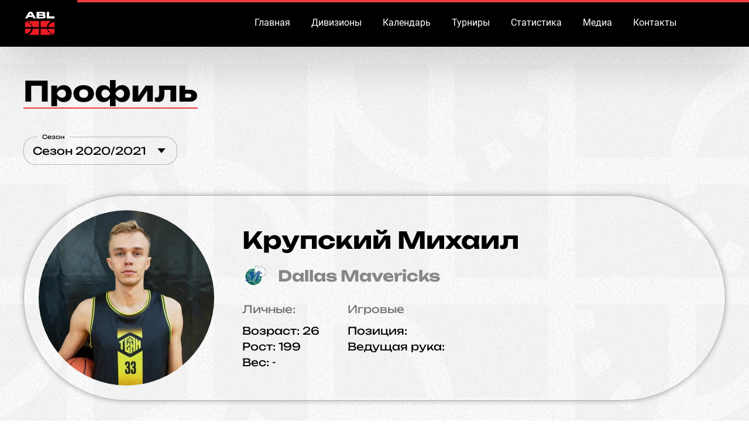

--- FILE ---
content_type: application/javascript
request_url: https://ablforpeople.com/274-es2015.055ab1292e68e55ed123.js
body_size: 7273
content:
(self.webpackChunkablmoscow_front=self.webpackChunkablmoscow_front||[]).push([[274],{9274:function(t,e,i){"use strict";i.r(e),i.d(e,{LeaguePlayerModule:function(){return it}});var n=i(8583),s=i(4330),o=i(4762),a=i(4871),r=i(6782),l=i(9112),c=i(3679),g=i(7247),u=i(3018),m=i(1202);class d extends a.bQm{constructor(t,e,i,n){super(),this.leagueRootService=t,this.tournamentSeasonApi=e,this.tournamentApi=i,this.leaguePlayerApi=n,this.filters={},this.league=this.leagueRootService.getLeagueModel()}get leaguePlayer$(){return this.store.get("leaguePlayer")}get leaguePlayer(){return this.store.value("leaguePlayer")}get tournamentUser$(){return this.store.get("tournamentUser")}get seasons$(){return this.store.get("seasons")}get games$(){return this.store.get("games")}get commonStatistic$(){return this.store.get("commonStatistic")}get winLoseStatistic$(){return this.store.get("winLoseStatistic")}get byMonthStatistic$(){return this.store.get("byMonthStatistic")}get teamsStatistic$(){return this.store.get("teamsStatistic")}initialize(t,e){return(0,o.mG)(this,void 0,void 0,function*(){this.leaguePlayerId=t,this.filters={seasonId:e,perGame:this.league.sport.isBasketball()},yield Promise.all([this.getLeaguePlayer(),this.getTournamentUsers()]),yield Promise.all([this.getCommonStatistic(),this.getTournamentUser()])})}getLeaguePlayer(){return(0,o.mG)(this,void 0,void 0,function*(){const t=yield this.leaguePlayerApi.getById(this.leaguePlayerId);return this.store.save("leaguePlayer",t),t})}getTournamentUsers(){return(0,o.mG)(this,void 0,void 0,function*(){const t=yield this.leaguePlayerApi.getTournamentUsers(this.leaguePlayerId);return this.store.save("tournamentUsers",t),this.getSeasons(),this.getTournamentUser(),t})}getSeasons(){const t=(this.store.value("tournamentUsers")||[]).map(t=>t.tournamentTeam.tournament).filter((t,e,i)=>i.findIndex(e=>e.id===t.id)===e).filter(t=>t.season.id).map(t=>t.season).filter((t,e,i)=>i.findIndex(e=>e.id===t.id)===e);if(this.store.save("seasons",t),!this.filters.seasonId){let e=t.find(t=>t.status!==a.Etm.closed);e||(e=t[0]),this.filters.seasonId=e.id}}getTournamentUser(){const t=this.store.value("tournamentUsers")||[];let e;return t.length>0&&(e=t.filter(t=>t.tournamentTeam.tournament.season.id===this.filters.seasonId&&t.active).sort((t,e)=>t.tournamentTeam.tournament.id===e.tournamentTeam.tournament.id?e.gamesCount-t.gamesCount:e.tournamentTeam.tournament.id-t.tournamentTeam.tournament.id)[0]),!e&&t.length>0&&(e=t.filter(t=>t.tournamentTeam.tournament.season.id===this.filters.seasonId)[0]),this.store.save("tournamentUser",e),e}getGames(){return(0,o.mG)(this,void 0,void 0,function*(){const t=(this.store.value("tournamentUsers")||[]).find(t=>t.tournamentTeam.tournament.season.id===this.filters.seasonId);let e={};e={leaguePlayerId:this.leaguePlayerId},t.tournamentTeam.team.sport.isHockey()&&(e.statuses=[a.yCw.open,a.yCw.in_progress,a.yCw.closed]);const i=yield this.tournamentSeasonApi.getGames(this.filters.seasonId,1,999,e);return this.store.save("games",i.data),i.data})}setFilter(t){return(0,o.mG)(this,void 0,void 0,function*(){const e=t.seasonId!==this.filters.seasonId;this.filters=Object.assign(Object.assign({},this.filters),t),yield Promise.all([e?this.getTournamentUsers():Promise.resolve(null),e?this.getGames():Promise.resolve(null),this.getCommonStatistic(),this.getWinLoseStatistic(),this.getByMonthStatistic(),this.getTeamsStatistic()])})}getCommonStatistic(){return(0,o.mG)(this,void 0,void 0,function*(){const t=yield this.getStatistic("league_player");let e;const i=this.leagueRootService.getLeagueModel();return i.sport.isBasketball()?e=new a.hJ3:i.sport.isHockey()?e=new a.sot:i.sport.isFootball()&&(e=new a.lSk),this.store.save("commonStatistic",t&&t[0]||e),t&&t[0]||e})}getWinLoseStatistic(){return(0,o.mG)(this,void 0,void 0,function*(){let t=yield this.getStatistic("win_loses");return t=t.sort((t,e)=>t.winLose?-1:1),this.store.save("winLoseStatistic",t),t})}getByMonthStatistic(){return(0,o.mG)(this,void 0,void 0,function*(){let t=yield this.getStatistic("month");return t=t.sort((t,e)=>t.month.getTime()-e.month.getTime()),this.store.save("byMonthStatistic",t),t})}getTeamsStatistic(){return(0,o.mG)(this,void 0,void 0,function*(){const t=yield this.getStatistic("team");return this.store.save("teamsStatistic",t),t})}getStatistic(t){return(0,o.mG)(this,void 0,void 0,function*(){const e=this.leagueRootService.getLeagueModel();if(e.sport.isBasketball()){return(yield this.tournamentApi.getBasketballStatistic({league_player_id:this.leaguePlayerId,tournament_season_id:this.filters.seasonId,group_by:t,per_game:this.filters.perGame})).data}if(e.sport.isHockey()){return(yield this.tournamentApi.getHockeyStatistic({league_player_id:this.leaguePlayerId,tournament_season_id:this.filters.seasonId,group_by:t,per_game:this.filters.perGame})).data}if(e.sport.isFootball()){return(yield this.tournamentApi.getFootballStatistic({league_player_id:this.leaguePlayerId,tournament_season_id:this.filters.seasonId,group_by:t,per_game:this.filters.perGame})).data}})}}d.\u0275fac=function(t){return new(t||d)(u.LFG(m.V),u.LFG(a.tvF),u.LFG(a.ZM1),u.LFG(a.ec))},d.\u0275prov=u.Yz7({token:d,factory:d.\u0275fac,providedIn:"root"});var p=i(7143),h=i(387),f=i(688),v=i(8085);function x(t,e){if(1&t&&u._UZ(0,"img",14),2&t){const t=u.oxw();u.Q6J("src",t.leaguePlayer.photo.path,u.LSH)}}function y(t,e){if(1&t&&(u.TgZ(0,"div",15),u._uU(1),u.qZA()),2&t){const t=u.oxw();u.xp6(1),u.Oqu(t.leaguePlayer.initials)}}function _(t,e){if(1&t&&u._UZ(0,"img",14),2&t){const t=u.oxw();u.Q6J("src",t.tournamentTeam.logo.path,u.LSH)}}function b(t,e){if(1&t&&u._UZ(0,"div",16),2&t){const t=u.oxw();u.Q6J("ngClass",t.tournamentTeam.team.getEmptyLogoClass())}}function P(t,e){if(1&t&&(u.TgZ(0,"div",10),u.TgZ(1,"div",11),u._uU(2,"\u0418\u0433\u0440\u043e\u0432\u044b\u0435"),u.qZA(),u.TgZ(3,"div",12),u._uU(4,"\u041f\u043e\u0437\u0438\u0446\u0438\u044f: "),u.TgZ(5,"span"),u._uU(6),u.ALo(7,"localization"),u.qZA(),u.qZA(),u.TgZ(8,"div",12),u._uU(9,"\u0412\u0435\u0434\u0443\u0449\u0430\u044f \u0440\u0443\u043a\u0430: "),u.TgZ(10,"span"),u._uU(11),u.ALo(12,"localization"),u.qZA(),u.qZA(),u.qZA()),2&t){const t=u.oxw();u.xp6(6),u.Oqu(u.xi3(7,2,t.leaguePlayer.user.basketballProfile.position,t.basketballPositions)),u.xp6(5),u.Oqu(u.xi3(12,5,t.leaguePlayer.user.basketballProfile.workHand,t.basketballWorkHands))}}function Z(t,e){if(1&t&&(u.TgZ(0,"div",10),u.TgZ(1,"div",11),u._uU(2,"\u0418\u0433\u0440\u043e\u0432\u044b\u0435"),u.qZA(),u.TgZ(3,"div",12),u._uU(4,"\u041f\u043e\u0437\u0438\u0446\u0438\u044f: "),u.TgZ(5,"span"),u._uU(6),u.ALo(7,"localization"),u.qZA(),u.qZA(),u.TgZ(8,"div",12),u._uU(9,"\u0425\u0432\u0430\u0442: "),u.TgZ(10,"span"),u._uU(11),u.ALo(12,"localization"),u.qZA(),u.qZA(),u.qZA()),2&t){const t=u.oxw();u.xp6(6),u.Oqu(u.xi3(7,2,t.leaguePlayer.user.hockeyProfile.position,t.hockeyPositions)),u.xp6(5),u.Oqu(u.xi3(12,5,t.leaguePlayer.user.hockeyProfile.workHand,t.hockeyWorkHands))}}function S(t,e){if(1&t&&(u.TgZ(0,"div",10),u.TgZ(1,"div",11),u._uU(2,"\u0418\u0433\u0440\u043e\u0432\u044b\u0435"),u.qZA(),u.TgZ(3,"div",12),u._uU(4,"\u041f\u043e\u0437\u0438\u0446\u0438\u044f: "),u.TgZ(5,"span"),u._uU(6),u.ALo(7,"localization"),u.qZA(),u.qZA(),u.TgZ(8,"div",12),u._uU(9,"\u0411\u044c\u044e\u0449\u0430\u044f \u043d\u043e\u0433\u0430: "),u.TgZ(10,"span"),u._uU(11),u.ALo(12,"localization"),u.qZA(),u.qZA(),u.qZA()),2&t){const t=u.oxw();u.xp6(6),u.Oqu(u.xi3(7,2,t.leaguePlayer.user.footballProfile.position,t.footballPositions)),u.xp6(5),u.Oqu(u.xi3(12,5,t.leaguePlayer.user.footballProfile.workFoot,t.footballWorkFoots))}}function T(t,e){if(1&t&&(u.ynx(0),u.TgZ(1,"span"),u._uU(2),u.qZA(),u.BQk()),2&t){const t=u.oxw().$implicit;u.xp6(2),u.Oqu(t.leaguePlayerField.getName(t.value))}}function O(t,e){if(1&t&&(u.ynx(0),u.TgZ(1,"span"),u._uU(2),u.qZA(),u.BQk()),2&t){const t=u.oxw().$implicit;u.xp6(2),u.Oqu(t.value)}}function C(t,e){if(1&t&&(u.TgZ(0,"div",12),u._uU(1),u.YNc(2,T,3,1,"ng-container",18),u.YNc(3,O,3,1,"ng-container",18),u.qZA()),2&t){const t=e.$implicit,i=u.oxw(2);u.xp6(1),u.hij(" ",t.leaguePlayerField.name,": "),u.xp6(1),u.Q6J("ngIf",t.leaguePlayerField.type===i.fieldTypes.select),u.xp6(1),u.Q6J("ngIf",t.leaguePlayerField.type===i.fieldTypes.text)}}function w(t,e){if(1&t&&(u.TgZ(0,"div",10),u.TgZ(1,"div",11),u._uU(2,"\u0414\u0440\u0443\u0433\u043e\u0435"),u.qZA(),u.YNc(3,C,4,3,"div",17),u.qZA()),2&t){const t=u.oxw();u.xp6(3),u.Q6J("ngForOf",t.fieldValues)}}const U=function(t){return{seasonId:t}};class q{constructor(t){this.leagueRootService=t,this.basketballPositions=a.koQ,this.basketballWorkHands=a.qUq,this.hockeyPositions=a.sZm,this.hockeyWorkHands=a.Zq9,this.footballPositions=a.quY,this.footballWorkFoots=a.pFH,this.league=this.leagueRootService.getLeagueModel(),this.fieldTypes=a.e_b,this.fieldValues=[]}ngOnChanges(t){t.leaguePlayer&&(this.fieldValues=this.leaguePlayer.fieldValues.filter(t=>t.value))}getGradient(){return(0,f.Y)(this.color,350,25,.7)}getTeamRoute(){return(0,v.YA)(this.tournamentTeam.team.id)}}q.\u0275fac=function(t){return new(t||q)(u.Y36(m.V))},q.\u0275cmp=u.Xpm({type:q,selectors:[["abl-league-player-card"]],inputs:{leaguePlayer:"leaguePlayer",tournamentTeam:"tournamentTeam",color:"color",seasonId:"seasonId"},features:[u.TTD],decls:32,vars:17,consts:[[1,"photo"],[3,"src",4,"ngIf"],["class","empty-photo",4,"ngIf"],[1,"info"],[1,"full-name"],[1,"team",3,"routerLink","queryParams"],[1,"logo"],[3,"ngClass",4,"ngIf"],[1,"name"],[1,"params"],[1,"col"],[1,"title"],[1,"value"],["class","col",4,"ngIf"],[3,"src"],[1,"empty-photo"],[3,"ngClass"],["class","value",4,"ngFor","ngForOf"],[4,"ngIf"]],template:function(t,e){1&t&&(u.TgZ(0,"div",0),u.YNc(1,x,1,1,"img",1),u.YNc(2,y,2,1,"div",2),u.qZA(),u.TgZ(3,"div",3),u.TgZ(4,"div",4),u._uU(5),u.qZA(),u.TgZ(6,"a",5),u.TgZ(7,"div",6),u.YNc(8,_,1,1,"img",1),u.YNc(9,b,1,1,"div",7),u.qZA(),u.TgZ(10,"div",8),u._uU(11),u.qZA(),u.qZA(),u.TgZ(12,"div",9),u.TgZ(13,"div",10),u.TgZ(14,"div",11),u._uU(15,"\u041b\u0438\u0447\u043d\u044b\u0435:"),u.qZA(),u.TgZ(16,"div",12),u._uU(17,"\u0412\u043e\u0437\u0440\u0430\u0441\u0442: "),u.TgZ(18,"span"),u._uU(19),u.qZA(),u.qZA(),u.TgZ(20,"div",12),u._uU(21,"\u0420\u043e\u0441\u0442: "),u.TgZ(22,"span"),u._uU(23),u.qZA(),u.qZA(),u.TgZ(24,"div",12),u._uU(25,"\u0412\u0435\u0441: "),u.TgZ(26,"span"),u._uU(27),u.qZA(),u.qZA(),u.qZA(),u.YNc(28,P,13,8,"div",13),u.YNc(29,Z,13,8,"div",13),u.YNc(30,S,13,8,"div",13),u.YNc(31,w,4,1,"div",13),u.qZA(),u.qZA()),2&t&&(u.xp6(1),u.Q6J("ngIf",e.leaguePlayer.photo.path),u.xp6(1),u.Q6J("ngIf",!e.leaguePlayer.photo.path),u.xp6(3),u.Oqu(e.leaguePlayer.shortName),u.xp6(1),u.Q6J("routerLink",e.getTeamRoute())("queryParams",u.VKq(15,U,e.seasonId)),u.xp6(2),u.Q6J("ngIf",e.tournamentTeam.logo.path),u.xp6(1),u.Q6J("ngIf",!e.tournamentTeam.logo.path),u.xp6(2),u.Oqu(e.tournamentTeam.name),u.xp6(8),u.Oqu(e.leaguePlayer.age||"-"),u.xp6(4),u.Oqu(e.leaguePlayer.user.profile.height||"-"),u.xp6(4),u.Oqu(e.leaguePlayer.user.profile.weight||"-"),u.xp6(1),u.Q6J("ngIf",e.league.sport.isBasketball()),u.xp6(1),u.Q6J("ngIf",e.league.sport.isHockey()),u.xp6(1),u.Q6J("ngIf",e.league.sport.isFootball()),u.xp6(1),u.Q6J("ngIf",e.leaguePlayer.fieldValues.length>0))},directives:[n.O5,s.yS,n.mk,n.sg],pipes:[h.fu],styles:["[_nghost-%COMP%]{position:relative;display:flex;align-items:center;flex-wrap:nowrap;overflow:hidden;box-shadow:0 0 9.9px .1px rgba(0,0,0,.3);border:1px solid #b2b2b2;border-radius:1000px;padding:25px;margin-top:52px}@media (max-width: 1050px){[_nghost-%COMP%]{padding:15px}}@media (max-width: 700px){[_nghost-%COMP%]{flex-direction:column;padding:25px;border-radius:50px}}.team-gradient[_ngcontent-%COMP%]{display:none;position:absolute;left:0;top:0;width:100%;height:100%;pointer-events:none}.photo[_ngcontent-%COMP%]{position:relative;width:300px;height:300px;margin-right:48px;display:flex;justify-content:center;align-items:center;border-radius:100%;flex-shrink:0}@media (max-width: 1050px){.photo[_ngcontent-%COMP%]{width:200px;height:200px;margin-right:36px}}@media (max-width: 700px){.photo[_ngcontent-%COMP%]{width:150px;height:150px;margin-right:0;margin-bottom:25px}}.photo[_ngcontent-%COMP%]   img[_ngcontent-%COMP%]{width:100%;height:100%;-o-object-fit:cover;object-fit:cover;border-radius:100%}.info[_ngcontent-%COMP%]{position:relative}.full-name[_ngcontent-%COMP%]{margin:0 0 16px;font:40px/44px Unbounded-Bold}@media (max-width: 700px){.full-name[_ngcontent-%COMP%]{text-align:center;font:30px/34px Unbounded-Bold}}.team[_ngcontent-%COMP%]{display:flex;align-items:center;margin:0 0 24px}.team[_ngcontent-%COMP%]   .logo[_ngcontent-%COMP%]{width:45px;height:45px;margin-right:16px}.team[_ngcontent-%COMP%]   .logo[_ngcontent-%COMP%]   img[_ngcontent-%COMP%]{width:100%;height:100%;-o-object-fit:contain;object-fit:contain}.team[_ngcontent-%COMP%]   .name[_ngcontent-%COMP%]{font:700 26px/32px Unbounded-Bold;color:#868686}@media (max-width: 700px){.team[_ngcontent-%COMP%]   .name[_ngcontent-%COMP%]{font-size:20px;line-height:24px}.team[_ngcontent-%COMP%]{justify-content:center}}.params[_ngcontent-%COMP%]{display:flex;font-size:18px;line-height:22px;color:#000;flex-wrap:nowrap}@media (max-width: 700px){.params[_ngcontent-%COMP%]{font-size:14px;line-height:16px}}.params[_ngcontent-%COMP%]   .col[_ngcontent-%COMP%] + .col[_ngcontent-%COMP%]{margin-left:48px}@media (max-width: 700px){.params[_ngcontent-%COMP%]   .col[_ngcontent-%COMP%] + .col[_ngcontent-%COMP%]{margin-left:15px}}.params[_ngcontent-%COMP%]   .title[_ngcontent-%COMP%]{color:#707070;margin-bottom:15px}.params[_ngcontent-%COMP%]   .value[_ngcontent-%COMP%]{font-family:Unbounded-Regular}.params[_ngcontent-%COMP%]   .value[_ngcontent-%COMP%] + .value[_ngcontent-%COMP%]{margin-top:5px}"],changeDetection:0});var I=i(6498);const M=["slider"];function A(t,e){if(1&t&&(u.TgZ(0,"mtg-data-slider-item"),u.TgZ(1,"a",6),u._UZ(2,"abl-game-card",7),u.qZA(),u.qZA()),2&t){const t=e.$implicit,i=u.oxw(2);u.xp6(1),u.Q6J("routerLink",i.getGameRoute(t.id)),u.xp6(1),u.Q6J("game",t)("periodVisible",!1)}}function k(t,e){if(1&t&&(u.TgZ(0,"mtg-data-slider",3,4),u.YNc(2,A,3,3,"mtg-data-slider-item",5),u.qZA()),2&t){const t=u.oxw();u.Q6J("arrowVisible",!0),u.xp6(2),u.Q6J("ngForOf",t.games)("ngForTrackBy",t.identity)}}function J(t,e){1&t&&(u.TgZ(0,"div",8),u._UZ(1,"mtg-spinner"),u.qZA())}let Q=class{constructor(t,e){this.userService=t,this.cdr=e,this.loaded=!0}ngOnInit(){return(0,o.mG)(this,void 0,void 0,function*(){yield this.userService.getGames(),this.userService.games$.pipe((0,r.R)((0,a.J6E)(this))).subscribe(t=>{this.games=t,this.cdr.markForCheck()})})}ngOnDestroy(){}identity(t,e){return e.id}getGameRoute(t){return(0,v.SA)(t)}};Q.\u0275fac=function(t){return new(t||Q)(u.Y36(d),u.Y36(u.sBO))},Q.\u0275cmp=u.Xpm({type:Q,selectors:[["abl-league-player-games"]],viewQuery:function(t,e){if(1&t&&u.Gf(M,5,h.oo),2&t){let t;u.iGM(t=u.CRH())&&(e.dataSlider=t.first)}},decls:4,vars:2,consts:[[1,"title"],[3,"arrowVisible",4,"ngIf"],["class","loader",4,"ngIf"],[3,"arrowVisible"],["slider",""],[4,"ngFor","ngForOf","ngForTrackBy"],[3,"routerLink"],["size","sm",3,"game","periodVisible"],[1,"loader"]],template:function(t,e){1&t&&(u.TgZ(0,"div",0),u._uU(1,"\u041c\u0430\u0442\u0447\u0438"),u.qZA(),u.YNc(2,k,3,3,"mtg-data-slider",1),u.YNc(3,J,2,0,"div",2)),2&t&&(u.xp6(2),u.Q6J("ngIf",e.loaded),u.xp6(1),u.Q6J("ngIf",!e.loaded))},directives:[n.O5,h.oo,n.sg,h.pj,s.yS,I.k,h.OR],styles:["[_nghost-%COMP%]{display:block}[_nghost-%COMP%]   mtg-data-slider[_ngcontent-%COMP%]  .wrapper:after{background:none}[_nghost-%COMP%]   mtg-data-slider[_ngcontent-%COMP%]  .wrapper:before{background:none}.title[_ngcontent-%COMP%]{display:inline-block;padding:0 0 12px;font:400 48px/56px Unbounded-Bold;border-bottom:2px solid #ee3c3e;margin-bottom:36px}@media (max-width: 700px){.title[_ngcontent-%COMP%]{font:400 36px/40px Unbounded-Bold}}.loader[_ngcontent-%COMP%]{display:flex;justify-content:center;align-items:center;height:100px}"],changeDetection:0}),Q=(0,o.gn)([a.cg3],Q);var Y=i(5558);const L=function(t){return[t]};function G(t,e){if(1&t&&u._UZ(0,"mtg-statistic-table",9),2&t){const t=u.oxw();u.Q6J("sport",t.league.sport)("tournament",t.tournament)("statistic",u.VKq(3,L,t.commonStatistic))}}function F(t,e){1&t&&u._UZ(0,"mtg-spinner")}function N(t,e){if(1&t&&u._UZ(0,"mtg-statistic-table",10),2&t){const t=u.oxw();u.Q6J("sport",t.league.sport)("tournament",t.tournament)("statistic",t.winLoseStatistic)}}function R(t,e){1&t&&u._UZ(0,"mtg-spinner")}function B(t,e){if(1&t&&u._UZ(0,"mtg-statistic-table",11),2&t){const t=u.oxw();u.Q6J("sport",t.league.sport)("tournament",t.tournament)("statistic",t.byMonthStatistic)}}function $(t,e){1&t&&u._UZ(0,"mtg-spinner")}function V(t,e){if(1&t&&u._UZ(0,"mtg-statistic-table",12),2&t){const t=u.oxw();u.Q6J("sport",t.league.sport)("route",t.getTeamRoute())("sortable",!0)("tournament",t.tournament)("seasonId",t.seasonId)("statistic",t.teamsStatistic)}}function z(t,e){1&t&&u._UZ(0,"mtg-spinner")}let H=class{constructor(t,e,i,n){this.leagueRootService=t,this.userService=e,this.cdr=i,this.toastService=n,this.league=this.leagueRootService.getLeagueModel(),this.perGameControl=new c.NI(!1)}get tournament(){return this.tournamentUser.tournamentTeam.tournament}ngOnInit(){return(0,o.mG)(this,void 0,void 0,function*(){this.perGameControl.setValue(this.userService.filters.perGame,{emitEvent:!1}),yield Promise.all([this.userService.getByMonthStatistic(),this.userService.getWinLoseStatistic(),this.userService.getTeamsStatistic()]),(0,l.aj)([this.userService.tournamentUser$.pipe((0,r.R)((0,a.J6E)(this))),this.userService.commonStatistic$.pipe((0,r.R)((0,a.J6E)(this))),this.userService.winLoseStatistic$.pipe((0,r.R)((0,a.J6E)(this))),this.userService.byMonthStatistic$.pipe((0,r.R)((0,a.J6E)(this))),this.userService.teamsStatistic$.pipe((0,r.R)((0,a.J6E)(this)))]).subscribe(([t,e,i,n,s])=>{this.tournamentUser=t,this.commonStatistic=e,this.winLoseStatistic=i,this.byMonthStatistic=n,this.teamsStatistic=s,this.cdr.markForCheck()}),this.perGameControl.valueChanges.subscribe(t=>(0,o.mG)(this,void 0,void 0,function*(){try{yield this.userService.setFilter({perGame:t})}catch(e){throw this.toastService.danger("\u041f\u0440\u043e\u0438\u0437\u043e\u0448\u043b\u0430 \u043e\u0448\u0438\u0431\u043a\u0430"),e}}))})}ngOnDestroy(){}getTeamRoute(){return(0,v.YA)().join("/")}};function j(t,e){if(1&t&&(u.TgZ(0,"mtg-dropdown-item",7),u._uU(1),u.qZA()),2&t){const t=e.$implicit;u.Q6J("value",t.id),u.xp6(1),u.Oqu(t.name)}}function E(t,e){if(1&t&&(u.ynx(0),u.TgZ(1,"h1",1),u._uU(2,"\u041f\u0440\u043e\u0444\u0438\u043b\u044c"),u.qZA(),u.TgZ(3,"div",2),u.TgZ(4,"mtg-dropdown",3),u.YNc(5,j,2,2,"mtg-dropdown-item",4),u.qZA(),u.qZA(),u._UZ(6,"abl-league-player-card",5),u._UZ(7,"abl-league-player-games"),u._UZ(8,"abl-league-player-statistic",6),u.BQk()),2&t){const t=u.oxw();u.xp6(4),u.Q6J("formControl",t.seasonControl)("errorVisible",!1),u.xp6(1),u.Q6J("ngForOf",t.seasons),u.xp6(1),u.Q6J("leaguePlayer",t.leaguePlayer)("tournamentTeam",t.tournamentUser.tournamentTeam)("color",t.colors[t.tournamentUser.tournamentTeam.id])("seasonId",t.seasonControl.value),u.xp6(2),u.Q6J("seasonId",t.seasonControl.value)}}H.\u0275fac=function(t){return new(t||H)(u.Y36(m.V),u.Y36(d),u.Y36(u.sBO),u.Y36(h.kl))},H.\u0275cmp=u.Xpm({type:H,selectors:[["abl-league-player-statistic"]],inputs:{seasonId:"seasonId"},decls:24,vars:12,consts:[[1,"title"],["size","sm",3,"formControl","errorVisible"],[3,"value"],[1,"statistic-title"],[3,"sport","tournament","statistic",4,"ngIf"],[4,"ngIf"],["subTitle","winLoses",3,"sport","tournament","statistic",4,"ngIf"],["subTitle","month",3,"sport","tournament","statistic",4,"ngIf"],["identity","team",3,"sport","route","sortable","tournament","seasonId","statistic",4,"ngIf"],[3,"sport","tournament","statistic"],["subTitle","winLoses",3,"sport","tournament","statistic"],["subTitle","month",3,"sport","tournament","statistic"],["identity","team",3,"sport","route","sortable","tournament","seasonId","statistic"]],template:function(t,e){1&t&&(u.TgZ(0,"div",0),u.TgZ(1,"div"),u._uU(2,"\u0421\u0442\u0430\u0442\u0438\u0441\u0442\u0438\u043a\u0430"),u.qZA(),u.TgZ(3,"mtg-dropdown",1),u.TgZ(4,"mtg-dropdown-item",2),u._uU(5,"\u0417\u0430 \u0438\u0433\u0440\u0443"),u.qZA(),u.TgZ(6,"mtg-dropdown-item",2),u._uU(7,"\u0421\u0443\u043c\u043c\u0430\u0440\u043d\u043e"),u.qZA(),u.qZA(),u.qZA(),u.TgZ(8,"div",3),u._uU(9,"\u041e\u0431\u0449\u0430\u044f"),u.qZA(),u.YNc(10,G,1,5,"mtg-statistic-table",4),u.YNc(11,F,1,0,"mtg-spinner",5),u.TgZ(12,"div",3),u._uU(13,"\u041f\u043e \u0440\u0435\u0437\u0443\u043b\u044c\u0442\u0430\u0442\u0430\u043c \u043c\u0430\u0442\u0447\u0435\u0439"),u.qZA(),u.YNc(14,N,1,3,"mtg-statistic-table",6),u.YNc(15,R,1,0,"mtg-spinner",5),u.TgZ(16,"div",3),u._uU(17,"\u041f\u043e \u043c\u0435\u0441\u044f\u0446\u0430\u043c"),u.qZA(),u.YNc(18,B,1,3,"mtg-statistic-table",7),u.YNc(19,$,1,0,"mtg-spinner",5),u.TgZ(20,"div",3),u._uU(21,"\u0421\u0442\u0430\u0442\u0438\u0441\u0442\u0438\u043a\u0430 \u043f\u043e \u043a\u043e\u043c\u0430\u043d\u0434\u0430\u043c"),u.qZA(),u.YNc(22,V,1,6,"mtg-statistic-table",8),u.YNc(23,z,1,0,"mtg-spinner",5)),2&t&&(u.xp6(3),u.Q6J("formControl",e.perGameControl)("errorVisible",!1),u.xp6(1),u.Q6J("value",!0),u.xp6(2),u.Q6J("value",!1),u.xp6(4),u.Q6J("ngIf",e.commonStatistic),u.xp6(1),u.Q6J("ngIf",!e.commonStatistic),u.xp6(3),u.Q6J("ngIf",e.winLoseStatistic),u.xp6(1),u.Q6J("ngIf",!e.winLoseStatistic),u.xp6(3),u.Q6J("ngIf",e.byMonthStatistic),u.xp6(1),u.Q6J("ngIf",!e.byMonthStatistic),u.xp6(3),u.Q6J("ngIf",e.teamsStatistic),u.xp6(1),u.Q6J("ngIf",!e.teamsStatistic))},directives:[h.JO,c.JJ,c.oH,h.N5,n.O5,Y.a,h.OR],styles:[".title[_ngcontent-%COMP%]{display:flex;justify-content:space-between;align-items:center;margin:0 0 36px}@media (max-width: 700px){.title[_ngcontent-%COMP%]{margin:0 0 16px;flex-direction:column}.title[_ngcontent-%COMP%]   mtg-dropdown[_ngcontent-%COMP%]{margin-top:12px}}.title[_ngcontent-%COMP%]   div[_ngcontent-%COMP%]{display:inline-block;padding:0 0 12px;font:400 48px/56px Unbounded-Bold;border-bottom:2px solid #ee3c3e}@media (max-width: 700px){.title[_ngcontent-%COMP%]   div[_ngcontent-%COMP%]{font:400 36px/40px Unbounded-Bold}}.statistic-title[_ngcontent-%COMP%]{margin:24px 0;font:700 26px/32px Unbounded-Bold;color:#ee3c3e}@media (max-width: 700px){.statistic-title[_ngcontent-%COMP%]{font:700 24px/28px Unbounded-Bold;margin:16px 0}}"],changeDetection:0}),H=(0,o.gn)([a.cg3],H);let D=class{constructor(t,e,i,n,s,o,a,r){this.userService=t,this.cdr=e,this.seoService=i,this.toastService=n,this.leagueRootService=s,this.router=o,this.route=a,this.response=r,this.seasonControl=new c.NI}ngOnInit(){if(!this.userService.leaguePlayer)return this.response&&this.response.status(404),void this.router.navigate(["/404"],{skipLocationChange:!0,replaceUrl:!1});this.seasonControl.setValue(this.userService.filters.seasonId,{emitEvent:!1}),this.userService.leaguePlayer$.pipe((0,r.R)((0,a.J6E)(this))).subscribe(t=>{this.seoService.setData({title:`\u0418\u0433\u0440\u043e\u043a ${t.shortName}`}),this.leaguePlayer=t,this.cdr.markForCheck()}),(0,l.aj)([this.userService.tournamentUser$.pipe((0,r.R)((0,a.J6E)(this))),this.userService.seasons$.pipe((0,r.R)((0,a.J6E)(this))),this.leagueRootService.graphicSettings$.pipe((0,r.R)((0,a.J6E)(this)))]).subscribe(([t,e,i])=>{this.tournamentUser=t,this.seasons=e,this.colors=i.teamBg||{},this.cdr.markForCheck()}),this.seasonControl.valueChanges.subscribe(t=>(0,o.mG)(this,void 0,void 0,function*(){try{yield this.userService.setFilter({seasonId:t})}catch(e){throw this.toastService.danger("\u041f\u0440\u043e\u0438\u0437\u043e\u0448\u043b\u0430 \u043e\u0448\u0438\u0431\u043a\u0430"),e}this.router.navigate([],{queryParams:{seasonId:t.toString()},relativeTo:this.route,queryParamsHandling:"merge"})}))}ngOnDestroy(){this.seoService.reset(),this.userService.dispose()}};D.\u0275fac=function(t){return new(t||D)(u.Y36(d),u.Y36(u.sBO),u.Y36(p.v),u.Y36(h.kl),u.Y36(m.V),u.Y36(s.F0),u.Y36(s.gz),u.Y36(g.Y,8))},D.\u0275cmp=u.Xpm({type:D,selectors:[["abl-league-player"]],decls:1,vars:1,consts:[[4,"ngIf"],[1,"page-title"],[1,"filters"],["label","\u0421\u0435\u0437\u043e\u043d","size","sm",3,"formControl","errorVisible"],[3,"value",4,"ngFor","ngForOf"],[3,"leaguePlayer","tournamentTeam","color","seasonId"],[3,"seasonId"],[3,"value"]],template:function(t,e){1&t&&u.YNc(0,E,9,8,"ng-container",0),2&t&&u.Q6J("ngIf",e.leaguePlayer)},directives:[n.O5,h.JO,c.JJ,c.oH,n.sg,q,Q,H,h.N5],styles:[".filters[_ngcontent-%COMP%]{display:flex;margin:0 0 24px}abl-league-player-games[_ngcontent-%COMP%]{display:block;margin-top:72px}@media (max-width: 700px){abl-league-player-games[_ngcontent-%COMP%]{margin-top:36px}}abl-league-player-statistic[_ngcontent-%COMP%]{display:block;margin-top:72px}@media (max-width: 700px){abl-league-player-statistic[_ngcontent-%COMP%]{margin-top:36px}}"],changeDetection:0}),D=(0,o.gn)([a.cg3],D);var W=i(37);class X{constructor(t,e,i,n){this.loaderService=t,this.toastService=e,this.userService=i,this.router=n}resolve(t,e){return(0,o.mG)(this,void 0,void 0,function*(){this.loaderService.show();try{return yield this.userService.initialize(+t.params[W.AJ],+t.queryParams[W.UO])}catch(e){if(404!==e.status)throw this.toastService.danger("\u041f\u0440\u043e\u0438\u0437\u043e\u0448\u043b\u0430 \u043e\u0448\u0438\u0431\u043a\u0430"),e}finally{this.loaderService.hide()}})}}X.\u0275fac=function(t){return new(t||X)(u.LFG(h.D1),u.LFG(h.kl),u.LFG(d),u.LFG(s.F0))},X.\u0275prov=u.Yz7({token:X,factory:X.\u0275fac,providedIn:"root"});const K=[{path:"",component:D,resolve:{data:X}}];var tt=i(4167),et=i(5542);class it{}it.\u0275fac=function(t){return new(t||it)},it.\u0275mod=u.oAB({type:it}),it.\u0275inj=u.cJS({imports:[[n.ez,s.Bz.forChild(K),c.UX,h.As,h.kW,h.E5,tt.q,h.qe,et.d]]})}}]);

--- FILE ---
content_type: application/javascript
request_url: https://ablforpeople.com/31-es2015.a2a14b89a7033b67da0f.js
body_size: 5450
content:
(self.webpackChunkablmoscow_front=self.webpackChunkablmoscow_front||[]).push([[31],{5558:function(t,i,e){"use strict";e.d(i,{a:function(){return j}});var n=e(4871),o=e(8605),a=e(3679),s=e(3018),l=e(387),r=e(8583),c=e(4330);function d(t,i){1&t&&(s.ynx(0),s._uU(1,"\u0418\u0433\u0440\u043e\u043a"),s.BQk())}function g(t,i){1&t&&(s.ynx(0),s._uU(1,"\u041a\u043e\u043c\u0430\u043d\u0434\u0430"),s.BQk())}const u=function(){return["user","teamUser","tournamentTeamUser"]},m=function(){return["team","tournamentTeam"]};function p(t,i){if(1&t&&(s.TgZ(0,"mtg-table-identity-col"),s.YNc(1,d,2,0,"ng-container",2),s.YNc(2,g,2,0,"ng-container",2),s.qZA()),2&t){const t=s.oxw();s.xp6(1),s.Q6J("ngIf",s.DdM(2,u).indexOf(t.identity)>-1),s.xp6(1),s.Q6J("ngIf",s.DdM(3,m).indexOf(t.identity)>-1)}}function f(t,i){if(1&t){const t=s.EpF();s.TgZ(0,"mtg-table-col",8),s.NdJ("click",function(){const i=s.CHM(t).$implicit;return s.oxw(3).changeSort(i.id)}),s._uU(1),s.qZA()}if(2&t){const t=i.$implicit,e=s.oxw(3);s.Q6J("sortable",e.sortable)("highlight",e.sort===t.id),s.xp6(1),s.Oqu(t.title)}}function h(t,i){if(1&t&&(s.TgZ(0,"mtg-table-col-group",6),s.YNc(1,f,2,3,"mtg-table-col",7),s.qZA()),2&t){const t=s.oxw().$implicit;s.Q6J("title",t.title),s.xp6(1),s.Q6J("ngForOf",t.data)}}function x(t,i){if(1&t){const t=s.EpF();s.TgZ(0,"mtg-table-col",8),s.NdJ("click",function(){s.CHM(t);const i=s.oxw(2).$implicit;return s.oxw().changeSort(i.id)}),s._uU(1),s.qZA()}if(2&t){const t=s.oxw(2).$implicit,i=s.oxw();s.Q6J("sortable",i.sortable)("highlight",i.sort===t.id),s.xp6(1),s.Oqu(t.title)}}function y(t,i){if(1&t){const t=s.EpF();s.TgZ(0,"mtg-table-col",11),s.NdJ("click",function(){s.CHM(t);const i=s.oxw(2).$implicit;return s.oxw().changeSort(i.id)}),s._uU(1),s.qZA()}if(2&t){const t=s.oxw(2).$implicit,i=s.oxw();s.s9C("mtgTooltip",t.tooltip),s.Q6J("sortable",i.sortable)("highlight",i.sort===t.id),s.xp6(1),s.Oqu(t.title)}}function b(t,i){if(1&t&&(s.ynx(0),s.YNc(1,x,2,3,"mtg-table-col",9),s.YNc(2,y,2,4,"mtg-table-col",10),s.BQk()),2&t){const t=s.oxw().$implicit;s.xp6(1),s.Q6J("ngIf",!t.tooltip),s.xp6(1),s.Q6J("ngIf",t.tooltip)}}function Z(t,i){if(1&t&&(s.ynx(0),s.YNc(1,h,2,2,"mtg-table-col-group",5),s.YNc(2,b,3,2,"ng-container",2),s.BQk()),2&t){const t=i.$implicit;s.xp6(1),s.Q6J("ngIf",t.data),s.xp6(1),s.Q6J("ngIf",!t.data)}}function T(t,i){if(1&t&&(s.TgZ(0,"mtg-table-subtitle"),s._uU(1),s.ALo(2,"date"),s.qZA()),2&t){const t=s.oxw().$implicit;s.xp6(1),s.Oqu(s.xi3(2,1,t.month,"MMM yyyy"))}}function w(t,i){1&t&&(s.ynx(0),s._uU(1,"\u041f\u043e\u0431\u0435\u0434\u044b"),s.BQk())}function Q(t,i){1&t&&(s.ynx(0),s._uU(1,"\u041f\u043e\u0440\u0430\u0436\u0435\u043d\u0438\u044f"),s.BQk())}function P(t,i){1&t&&(s.ynx(0),s._uU(1,"\u041d\u0438\u0447\u044c\u0438"),s.BQk())}function I(t,i){if(1&t&&(s.TgZ(0,"mtg-table-subtitle"),s.YNc(1,w,2,0,"ng-container",2),s.YNc(2,Q,2,0,"ng-container",2),s.YNc(3,P,2,0,"ng-container",2),s.qZA()),2&t){const t=s.oxw().$implicit;s.xp6(1),s.Q6J("ngIf","win"===t.winLose),s.xp6(1),s.Q6J("ngIf","lose"===t.winLose),s.xp6(1),s.Q6J("ngIf","draw"===t.winLose)}}function J(t,i){if(1&t&&(s.TgZ(0,"div",13),s._uU(1),s.qZA()),2&t){const t=s.oxw(2).index;s.xp6(1),s.Oqu(t+1)}}function q(t,i){if(1&t&&(s.TgZ(0,"div",13),s._uU(1),s.qZA()),2&t){const t=s.oxw(2).$implicit;s.xp6(1),s.Oqu(t.tournamentTeamUser.teamUser.number)}}function k(t,i){if(1&t&&s._UZ(0,"img",20),2&t){const t=s.oxw(3).$implicit;s.Q6J("src",t.leaguePlayer.photo.path,s.LSH)}}function A(t,i){if(1&t&&(s.TgZ(0,"div",21),s._uU(1),s.qZA()),2&t){const t=s.oxw(3).$implicit;s.xp6(1),s.hij(" ",t.leaguePlayer.initials," ")}}const N=function(t){return{seasonId:t}};function U(t,i){if(1&t&&(s.ynx(0),s.TgZ(1,"div",14),s.TgZ(2,"a",15),s.YNc(3,k,1,1,"img",16),s.YNc(4,A,2,1,"div",17),s.qZA(),s.qZA(),s.TgZ(5,"div",18),s.TgZ(6,"a",15),s.TgZ(7,"div",19),s._uU(8),s.qZA(),s.qZA(),s.qZA(),s.BQk()),2&t){const t=s.oxw(2).$implicit,i=s.oxw();s.xp6(2),s.Q6J("routerLink",i.getRoute(":leaguePlayerId",t.leaguePlayer.id))("queryParams",s.VKq(7,N,i.seasonId||i.tournament.season.id)),s.xp6(1),s.Q6J("ngIf",t.leaguePlayer.photo.path),s.xp6(1),s.Q6J("ngIf",!t.leaguePlayer.photo.path),s.xp6(2),s.Q6J("routerLink",i.getRoute(":leaguePlayerId",t.leaguePlayer.id))("queryParams",s.VKq(9,N,i.seasonId||i.tournament.season.id)),s.xp6(2),s.Oqu(t.leaguePlayer.shortName)}}function v(t,i){if(1&t&&s._UZ(0,"img",20),2&t){const t=s.oxw(3).$implicit;s.Q6J("src",t.tournamentTeamUser.leaguePlayer.photo.path,s.LSH)}}function O(t,i){if(1&t&&(s.TgZ(0,"div",21),s._uU(1),s.qZA()),2&t){const t=s.oxw(3).$implicit;s.xp6(1),s.hij(" ",t.tournamentTeamUser.leaguePlayer.initials," ")}}function S(t,i){if(1&t&&(s.ynx(0),s.TgZ(1,"div",14),s.TgZ(2,"a",15),s.YNc(3,v,1,1,"img",16),s.YNc(4,O,2,1,"div",17),s.qZA(),s.qZA(),s.TgZ(5,"div",18),s.TgZ(6,"a",15),s.TgZ(7,"div",19),s._uU(8),s.qZA(),s.qZA(),s.qZA(),s.BQk()),2&t){const t=s.oxw(2).$implicit,i=s.oxw();s.xp6(2),s.Q6J("routerLink",i.getRoute(":leaguePlayerId",t.tournamentTeamUser.leaguePlayer.id))("queryParams",s.VKq(7,N,i.seasonId||i.tournament.season.id)),s.xp6(1),s.Q6J("ngIf",t.tournamentTeamUser.leaguePlayer.photo.path),s.xp6(1),s.Q6J("ngIf",!t.tournamentTeamUser.leaguePlayer.photo.path),s.xp6(2),s.Q6J("routerLink",i.getRoute(":leaguePlayerId",t.tournamentTeamUser.leaguePlayer.id))("queryParams",s.VKq(9,N,i.seasonId||i.tournament.season.id)),s.xp6(2),s.Oqu(t.tournamentTeamUser.leaguePlayer.shortName)}}function C(t,i){if(1&t&&s._UZ(0,"img",24),2&t){const t=s.oxw(3).$implicit;s.Q6J("src",t.tournamentTeam.logo.path,s.LSH)}}function Y(t,i){if(1&t&&s._UZ(0,"div",25),2&t){const t=s.oxw(3).$implicit;s.Q6J("ngClass",t.tournamentTeam.team.getEmptyLogoClass())}}const _=function(t,i){return{seasonId:t,tournamentId:i}};function L(t,i){if(1&t&&(s.ynx(0),s.TgZ(1,"div",14),s.TgZ(2,"a",15),s.YNc(3,C,1,1,"img",22),s.YNc(4,Y,1,1,"div",23),s.qZA(),s.qZA(),s.TgZ(5,"div",18),s.TgZ(6,"a",15),s.TgZ(7,"div",19),s._uU(8),s.qZA(),s.qZA(),s.qZA(),s.BQk()),2&t){const t=s.oxw(2).$implicit,i=s.oxw();s.xp6(2),s.Q6J("routerLink",i.getRoute(":tournamentTeamId",t.tournamentTeam.id))("queryParams",s.WLB(7,_,i.seasonId||i.tournament.season.id,i.tournament.id)),s.xp6(1),s.Q6J("ngIf",t.tournamentTeam.logo.path),s.xp6(1),s.Q6J("ngIf",!t.tournamentTeam.logo.path),s.xp6(2),s.Q6J("routerLink",i.getRoute(":tournamentTeamId",t.tournamentTeam.id))("queryParams",s.WLB(10,_,i.seasonId||i.tournament.season.id,i.tournament.id)),s.xp6(2),s.Oqu(t.tournamentTeam.name)}}function H(t,i){if(1&t&&s._UZ(0,"img",24),2&t){const t=s.oxw(3).$implicit;s.Q6J("src",t.team.logo.path,s.LSH)}}function $(t,i){if(1&t&&s._UZ(0,"div",25),2&t){const t=s.oxw(3).$implicit;s.Q6J("ngClass",t.team.getEmptyLogoClass())}}function M(t,i){if(1&t&&(s.ynx(0),s.TgZ(1,"div",14),s.TgZ(2,"a",15),s.YNc(3,H,1,1,"img",22),s.YNc(4,$,1,1,"div",23),s.qZA(),s.qZA(),s.TgZ(5,"div",18),s.TgZ(6,"a",15),s.TgZ(7,"div",19),s._uU(8),s.qZA(),s.qZA(),s.qZA(),s.BQk()),2&t){const t=s.oxw(2).$implicit,i=s.oxw();s.xp6(2),s.Q6J("routerLink",i.getRoute(":teamId",t.team.id))("queryParams",s.WLB(7,_,i.seasonId||i.tournament.season.id,i.tournament.id)),s.xp6(1),s.Q6J("ngIf",t.team.logo.path),s.xp6(1),s.Q6J("ngIf",!t.team.logo.path),s.xp6(2),s.Q6J("routerLink",i.getRoute(":teamId",t.team.id))("queryParams",s.WLB(10,_,i.seasonId||i.tournament.season.id,i.tournament.id)),s.xp6(2),s.Oqu(t.team.name)}}function B(t,i){if(1&t&&(s.TgZ(0,"mtg-table-identity-col"),s.YNc(1,J,2,1,"div",12),s.YNc(2,q,2,1,"div",12),s.YNc(3,U,9,11,"ng-container",2),s.YNc(4,S,9,11,"ng-container",2),s.YNc(5,L,9,13,"ng-container",2),s.YNc(6,M,9,13,"ng-container",2),s.qZA()),2&t){const t=s.oxw(2);s.xp6(1),s.Q6J("ngIf","tournamentTeamUser"!==t.identity),s.xp6(1),s.Q6J("ngIf","tournamentTeamUser"===t.identity),s.xp6(1),s.Q6J("ngIf","leaguePlayer"===t.identity),s.xp6(1),s.Q6J("ngIf","tournamentTeamUser"===t.identity),s.xp6(1),s.Q6J("ngIf","tournamentTeam"===t.identity),s.xp6(1),s.Q6J("ngIf","team"===t.identity)}}function F(t,i){if(1&t&&(s.TgZ(0,"mtg-table-col",28),s._uU(1),s.qZA()),2&t){const t=i.$implicit,e=s.oxw(3).$implicit,n=s.oxw();s.Q6J("highlight",n.sort===t.id),s.xp6(1),s.AsE("",e[t.id]||0,"",t.percent?"%":"","")}}function G(t,i){if(1&t&&(s.TgZ(0,"mtg-table-col-group",6),s.YNc(1,F,2,3,"mtg-table-col",27),s.qZA()),2&t){const t=s.oxw().$implicit;s.Q6J("title",t.title),s.xp6(1),s.Q6J("ngForOf",t.data)}}function z(t,i){if(1&t&&(s.TgZ(0,"mtg-table-col",28),s._uU(1),s.qZA()),2&t){const t=s.oxw().$implicit,i=s.oxw().$implicit,e=s.oxw();s.Q6J("highlight",e.sort===t.id),s.xp6(1),s.AsE("",i[t.id]||0,"",t.percent?"%":"","")}}function E(t,i){if(1&t&&(s.ynx(0),s.YNc(1,G,2,2,"mtg-table-col-group",5),s.YNc(2,z,2,3,"mtg-table-col",26),s.BQk()),2&t){const t=i.$implicit;s.xp6(1),s.Q6J("ngIf",t.data),s.xp6(1),s.Q6J("ngIf",!t.data)}}function R(t,i){if(1&t&&(s.ynx(0),s.YNc(1,T,3,4,"mtg-table-subtitle",2),s.YNc(2,I,4,3,"mtg-table-subtitle",2),s.TgZ(3,"mtg-table-row"),s.YNc(4,B,7,6,"mtg-table-identity-col",2),s.YNc(5,E,3,2,"ng-container",3),s.qZA(),s.BQk()),2&t){const t=s.oxw();s.xp6(1),s.Q6J("ngIf","month"===t.subTitle),s.xp6(1),s.Q6J("ngIf","winLoses"===t.subTitle),s.xp6(2),s.Q6J("ngIf",t.identity),s.xp6(1),s.Q6J("ngForOf",t.statisticHeader)}}function V(t,i){if(1&t){const t=s.EpF();s.TgZ(0,"div",29),s.TgZ(1,"mtg-button",30),s.NdJ("click",function(){s.CHM(t);return s.oxw().loadNextPage()}),s._uU(2," \u041f\u043e\u043a\u0430\u0437\u0430\u0442\u044c \u0435\u0449\u0435 "),s.qZA(),s.qZA()}}class j{constructor(t,i){this.tournamentApi=t,this.cdr=i,this.page=1,this.size=20,this.headerHeight=(0,o.CF)(),this.searchControl=new a.NI}ngOnInit(){}ngOnChanges(t){t.sport&&this.sport&&(this.sport.isBasketball()?this.buildBasketballHeader():this.sport.isHockey()?this.isGoalie?this.buildGoalieHockeyHeader():this.buildHockeyHeader():this.sport.isFootball()&&(this.isGoalie?this.buildGoalieFootballHeader():this.buildFootballHeader())),t.statistic&&this.statistic&&this.updateStatistic()}updateStatistic(){this.filteredStatistic=Object.assign([],this.statistic),this.searchControl.value&&(this.filteredStatistic=this.filteredStatistic.filter(t=>this.searchValid(t))),this.sortable&&this.sort&&(this.filteredStatistic=this.filteredStatistic.sort((t,i)=>i[this.sort]-t[this.sort]));for(const t of this.filteredStatistic)t.rank=this.filteredStatistic.indexOf(t);this.visibleStatistic=this.filteredStatistic.slice(0,this.page*this.size),this.pagesCount=Math.ceil(this.filteredStatistic.length/this.size)}searchValid(t){let i=!0;const e=(this.searchControl.value||"").toLowerCase();if("tournamentTeamUser"===this.identity){for(const n of e.split(","))if(i=t.tournamentTeamUser.leaguePlayer.lastName.toLowerCase().indexOf(n)>-1||t.tournamentTeamUser.leaguePlayer.firstName.toLowerCase().indexOf(n)>-1,!i)break}else if("teamUser"===this.identity){for(const n of e.split(","))if(i=t.teamUser.user.lastName.toLowerCase().indexOf(n)>-1||t.teamUser.user.firstName.toLowerCase().indexOf(n)>-1,!i)break}else if("user"===this.identity){for(const n of e.split(","))if(i=t.user.lastName.toLowerCase().indexOf(n)>-1||t.user.firstName.toLowerCase().indexOf(n)>-1,!i)break}else"team"===this.identity?i=t.team.name.toLowerCase().indexOf(e)>-1:"tournamentTeam"===this.identity&&(i=t.tournamentTeam.name.toLowerCase().indexOf(e)>-1);return i}changeSort(t){this.sortable&&(this.page=1,this.sort=t,this.updateStatistic())}loadNextPage(){this.page*this.size>=this.filteredStatistic.length||(this.page++,this.visibleStatistic=this.filteredStatistic.slice(0,this.page*this.size))}buildBasketballHeader(){this.statisticHeader=[{id:"gamesCount",title:"\u041c\u0430\u0442\u0447\u0438"},..."month"===this.subTitle?[{id:"wonGamesCount",title:"\u041f\u043e\u0431\u0435\u0434\u044b"}]:[],{id:"points",title:"\u041e\u0447\u043a\u0438"},...this.tournament&&this.tournament.settings.basketballStatisticType===n.mSN.light?[]:[{id:"rebounds",title:"\u041f\u043e\u0434\u0431\u043e\u0440\u044b"},{id:"assists",title:"\u041f\u0435\u0440\u0435\u0434\u0430\u0447\u0438"},{id:"blocks",title:"\u0411\u043b\u043e\u043a\u0448\u043e\u0442\u044b"},{id:"steals",title:"\u041f\u0435\u0440\u0435\u0445\u0432\u0430\u0442\u044b"},{id:"turnovers",title:"\u041f\u043e\u0442\u0435\u0440\u0438"}],...this.sport.isStreetball()?[{id:"onePointsMade",title:"1 \u043e\u0447\u043a\u043e\u0432\u044b\u0445"},{id:"onePointPercent",title:"% 1 \u043e\u0447\u043a\u043e\u0432\u044b\u0445"},{id:"twoPointsMade",title:"2 \u043e\u0447\u043a\u043e\u0432\u044b\u0435"},{id:"twoPointPercent",title:"% 2 \u043e\u0447\u043a\u043e\u0432\u044b\u0445"}]:[{id:"twoPointsMade",title:"2 \u043e\u0447\u043a\u043e\u0432\u044b\u0435"},{id:"twoPointPercent",title:"% 2 \u043e\u0447\u043a\u043e\u0432\u044b\u0445"},{id:"threePointsMade",title:"3 \u043e\u0447\u043a\u043e\u0432\u044b\u0435"},{id:"threePointPercent",title:"% 3 \u043e\u0447\u043a\u043e\u0432\u044b\u0445"}],{id:"freeThrowsMade",title:"\u0448\u0442\u0440\u0430\u0444\u043d\u044b\u0445"},{id:"freeThrowPercent",title:"% \u0448\u0442\u0440\u0430\u0444\u043d\u044b\u0445"},...this.tournament.settings.basketballStatisticType!==n.mSN.light?[{id:"drawnFouls",title:"\u0424\u043e\u043b\u044b \u0441\u043e\u043f\u0435\u0440\u043d\u0438\u043a\u0430"},{id:"playerEfficiency",title:"\u042d\u0444\u0444\u0435\u043a\u0442\u0438\u0432.",tooltip:"\u042d\u0444\u0444\u0435\u043a\u0442\u0438\u0432\u043d\u043e\u0441\u0442\u044c \u0441\u0447\u0438\u0442\u0430\u0435\u0442\u0441\u044f \u043f\u043e \u0430\u043d\u0430\u043b\u043e\u0433\u0438\u0438 \u0441 \u0415\u0432\u0440\u043e\u043b\u0438\u0433\u043e\u0439: \n\n(\u041e\u0447\u043a\u0438 + \u041f\u043e\u0434\u0431\u043e\u0440\u044b + \u041f\u0435\u0440\u0435\u0434\u0430\u0447\u0438 + \u041f\u0435\u0440\u0435\u0445\u0432\u0430\u0442\u044b + \u0411\u043b\u043e\u043a\u0448\u043e\u0442\u044b + \u0424\u043e\u043b\u044b \u0441\u043e\u043f\u0435\u0440\u043d\u0438\u043a\u0430) - (\u041d\u0435\u0437\u0430\u0431\u0438\u0442\u044b\u0435 \u043c\u044f\u0447\u0438 + \u041f\u043e\u0442\u0435\u0440\u0438 + \u0417\u0430\u0431\u043b\u043e\u043a\u0438\u0440\u043e\u0432\u0430\u043d\u043d\u044b\u0435 \u0431\u0440\u043e\u0441\u043a\u0438 + \u0424\u043e\u043b\u044b)"}]:[],{id:"gameMinutes",title:"\u0418\u0433\u0440\u043e\u0432\u043e\u043e\u0435 \u0432\u0440\u0435\u043c\u044f (\u043c\u0438\u043d)"}]}buildHockeyHeader(){this.statisticHeader=[{title:"\u041e\u0447\u043a\u0438",data:[{id:"totalGoals",title:"\u0413\u043e\u043b\u044b"},{id:"assists",title:"\u041f\u0435\u0440\u0435\u0434\u0430\u0447\u0438"},{id:"points",title:"\u0412\u0441\u0435\u0433\u043e"},{id:"totalGoalsPercent",title:"% \u0440\u0435\u0430\u043b\u0438\u0437\u0430\u0446\u0438\u0438",percent:!0}]},{title:"\u0411\u0440\u043e\u0441\u043a\u0438",data:[{id:"shotsOnGoal",title:"\u0412 \u0441\u0442\u0432\u043e\u0440"},{id:"totalShots",title:"\u0412\u0441\u0435\u0433\u043e"}]},{title:"\u0414\u043e\u043f. \u0441\u0442\u0430\u0442\u0438\u0441\u0442\u0438\u043a\u0430",data:[{id:"gamesCount",title:"\u0421\u044b\u0433\u0440\u0430\u043d\u043e \u0438\u0433\u0440"},{id:"penaltyMinutes",title:"\u0428\u0442\u0440\u0430\u0444\u043d\u044b\u0435 \u043c\u0438\u043d\u0443\u0442\u044b"},{id:"ppGoals",title:"\u0413\u043e\u043b\u044b \u0432 \u0431\u043e\u043b\u044c\u0448."},{id:"shGoals",title:"\u0413\u043e\u043b\u044b \u0432 \u043c\u0435\u043d\u044c\u0448."},{id:"blockShots",title:"\u0411\u043b\u043e\u043a. \u0431\u0440\u043e\u0441\u043a\u0438"},{id:"faceOffWins",title:"\u0432\u044b\u0438\u0433\u0440. \u0432\u0431\u0440\u0430\u0441\u044b\u0432."},{id:"faceOffLosses",title:"\u043f\u0440\u043e\u0438\u0433\u0440. \u0432\u0431\u0440\u0430\u0441\u044b\u0432."},{id:"faceOffPercent",title:"% \u0432\u044b\u0438\u0433\u0440. \u0432\u0431\u0440\u0430\u0441\u044b\u0432.",percent:!0}]}]}buildGoalieHockeyHeader(){this.statisticHeader=[{id:"gamesCount",title:"\u0421\u044b\u0433\u0440\u0430\u043d\u043e \u0438\u0433\u0440"},{id:"totalGoalsAgainst",title:"\u0428\u0430\u0439\u0431 \u043f\u0440\u043e\u043f\u0443\u0449\u0435\u043d\u043e"},{id:"totalSaves",title:"\u0421\u0435\u0439\u0432\u044b"},{id:"totalSavesPercent",title:"% \u0441\u0435\u0439\u0432\u043e\u0432",percent:!0},{id:"userMinutes",title:"\u043c\u0438\u043d"},{id:"plusMinus",title:"+-"}]}buildFootballHeader(){this.statisticHeader=[{id:"gamesCount",title:"\u0421\u044b\u0433\u0440\u0430\u043d\u043e \u0438\u0433\u0440"},{title:"\u041e\u0447\u043a\u0438",data:[{id:"totalGoals",title:"\u0413\u043e\u043b\u044b"},{id:"assists",title:"\u041f\u0435\u0440\u0435\u0434\u0430\u0447\u0438"},{id:"goalsPercent",title:"% \u0440\u0435\u0430\u043b\u0438\u0437\u0430\u0446\u0438\u0438",percent:!0},{id:"points",title:"\u0412\u0441\u0435\u0433\u043e"}]},{title:"\u0423\u0434\u0430\u0440\u044b",data:[{id:"shotsOnGoal",title:"\u0412 \u0441\u0442\u0432\u043e\u0440"},{id:"shotsBlocked",title:"\u0417\u0430\u0431\u043b\u043e\u043a."},{id:"shots",title:"\u0412\u0441\u0435\u0433\u043e"},{id:"shotsOnGoalPercent",title:"\u041c\u0435\u0442\u043a\u043e\u0441\u0442\u044c",percent:!0}]},{title:"\u041f\u0435\u043d\u0430\u043b\u044c\u0442\u0438",data:[{id:"penaltyGoals",title:"\u0417\u0430\u0431\u0438\u0442\u044b\u0435"},{id:"penalties",title:"\u0418\u0441\u043f\u043e\u043b\u043d\u0435\u043d\u043d\u044b\u0435"},{id:"penaltyGoalsPercent",title:"%",percent:!0}]},{title:"10-\u043c\u0435\u0442\u0440\u043e\u0432\u044b\u0435",data:[{id:"smallPenaltyGoals",title:"\u0417\u0430\u0431\u0438\u0442\u044b\u0435"},{id:"smallPenalties",title:"\u0418\u0441\u043f\u043e\u043b\u043d\u0435\u043d\u043d\u044b\u0435"},{id:"smallPenaltyGoalsPercent",title:"%",percent:!0}]},{title:"\u041d\u0430\u0440\u0443\u0448\u0435\u043d\u0438\u044f",data:[{id:"fouls",title:"\u0424\u043e\u043b\u044b"},{id:"yellowCards",title:"\u0416\u0435\u043b\u0442\u044b\u0435 \u043a\u0430\u0440\u0442\u043e\u0447\u043a\u0438"},{id:"redCards",title:"\u041a\u0440\u0430\u0441\u043d\u044b\u0435 \u043a\u0430\u0440\u0442\u043e\u0447\u043a\u0438"}]},{title:"\u041e\u0441\u0442\u0430\u043b\u044c\u043d\u043e\u0435",data:[{id:"steals",title:"\u041f\u0435\u0440\u0435\u0445\u0432\u0430\u0442\u044b"},{id:"losses",title:"\u041f\u043e\u0442\u0435\u0440\u0438"}]}]}buildGoalieFootballHeader(){this.statisticHeader=[{id:"gamesCount",title:"\u0421\u044b\u0433\u0440\u0430\u043d\u043e \u0438\u0433\u0440"},{id:"totalGoalsAgainst",title:"\u0413\u043e\u043b\u044b \u043f\u0440\u043e\u043f\u0443\u0449\u0435\u043d\u043e"},{title:"\u0421 \u0438\u0433\u0440\u044b",data:[{id:"saves",title:"\u0421\u0435\u0439\u0432\u044b"},{id:"shotsAgainst",title:"\u0423\u0434\u0430\u0440\u044b \u0432 \u0441\u0442\u0432\u043e\u0440"},{id:"savesPercent",title:"% \u0441\u0435\u0439\u0432\u043e\u0432",percent:!0}]},{title:"\u041f\u0435\u043d\u0430\u043b\u044c\u0442\u0438",data:[{id:"penaltySaves",title:"\u0421\u0435\u0439\u0432\u044b"},{id:"penaltyShotsAgainst",title:"\u0423\u0434\u0430\u0440\u044b \u0441 \u043f\u0435\u043d\u0430\u043b\u044c\u0442\u0438"},{id:"penaltySavesPercent",title:"% \u0441\u0435\u0439\u0432\u043e\u0432",percent:!0}]},{title:"10-\u043c\u0435\u0442\u0440\u043e\u0432\u044b\u0435",data:[{id:"smallPenaltySaves",title:"\u0421\u0435\u0439\u0432\u044b"},{id:"smallPenaltyShotsAgainst",title:"\u0423\u0434\u0430\u0440\u044b \u0441 10-\u043c\u0435\u0442\u0440\u043e\u0432\u044b\u0445"},{id:"smallPenaltySavesPercent",title:"% \u0441\u0435\u0439\u0432\u043e\u0432",percent:!0}]},{title:"\u0414\u043e\u043f. \u0441\u0442\u0430\u0442\u0438\u0441\u0442\u0438\u043a\u0430",data:[{id:"userMinutes",title:"\u041c\u0438\u043d."},{id:"plusMinus",title:"+/-"}]}]}getRoute(t,i){return this.route?this.route.replace(t,i.toString()):null}}j.\u0275fac=function(t){return new(t||j)(s.Y36(n.ZM1),s.Y36(s.sBO))},j.\u0275cmp=s.Xpm({type:j,selectors:[["mtg-statistic-table"]],inputs:{sport:"sport",identity:"identity",subTitle:"subTitle",route:"route",sortable:"sortable",tournament:"tournament",seasonId:"seasonId",statistic:"statistic",rankVisible:"rankVisible",isGoalie:"isGoalie"},features:[s.TTD],decls:6,vars:6,consts:[[3,"showScrollArrows"],["mtgSticky","top",3,"top"],[4,"ngIf"],[4,"ngFor","ngForOf"],["class","next-page",4,"ngIf"],[3,"title",4,"ngIf"],[3,"title"],[3,"sortable","highlight","click",4,"ngFor","ngForOf"],[3,"sortable","highlight","click"],[3,"sortable","highlight","click",4,"ngIf"],["mtgTooltipPosition","bottom",3,"sortable","highlight","mtgTooltip","click",4,"ngIf"],["mtgTooltipPosition","bottom",3,"sortable","highlight","mtgTooltip","click"],["class","number",4,"ngIf"],[1,"number"],[1,"photo"],[3,"routerLink","queryParams"],["class","circle-image",3,"src",4,"ngIf"],["class","empty-photo",4,"ngIf"],[1,"info"],[1,"name"],[1,"circle-image",3,"src"],[1,"empty-photo"],[3,"src",4,"ngIf"],[3,"ngClass",4,"ngIf"],[3,"src"],[3,"ngClass"],[3,"highlight",4,"ngIf"],[3,"highlight",4,"ngFor","ngForOf"],[3,"highlight"],[1,"next-page"],[3,"click"]],template:function(t,i){1&t&&(s.TgZ(0,"mtg-table",0),s.TgZ(1,"mtg-table-header-row",1),s.YNc(2,p,3,4,"mtg-table-identity-col",2),s.YNc(3,Z,3,2,"ng-container",3),s.qZA(),s.YNc(4,R,6,4,"ng-container",3),s.qZA(),s.YNc(5,V,3,0,"div",4)),2&t&&(s.Q6J("showScrollArrows",!0),s.xp6(1),s.Q6J("top",i.headerHeight),s.xp6(1),s.Q6J("ngIf",i.identity),s.xp6(1),s.Q6J("ngForOf",i.statisticHeader),s.xp6(1),s.Q6J("ngForOf",i.visibleStatistic),s.xp6(1),s.Q6J("ngIf",i.page<i.pagesCount))},directives:[l.ac,l.ue,l.zK,r.O5,r.sg,l.kv,l.T_,l.Kk,l.i9,l.xh,l.C4,c.yS,r.mk,l.r0],pipes:[r.uU],styles:[".next-page[_ngcontent-%COMP%]{padding:16px 0;display:flex;justify-content:center;align-items:center}.statistic-table[_ngcontent-%COMP%]   .table-row[_ngcontent-%COMP%]   .table-cell.identity[_ngcontent-%COMP%] > .photo[_ngcontent-%COMP%]   img[_ngcontent-%COMP%]{-o-object-fit:cover;object-fit:cover}"],changeDetection:0})},5542:function(t,i,e){"use strict";e.d(i,{d:function(){return r}});var n=e(8583),o=e(4330),a=e(387),s=e(3679),l=e(3018);class r{}r.\u0275fac=function(t){return new(t||r)},r.\u0275mod=l.oAB({type:r}),r.\u0275inj=l.cJS({imports:[[n.ez,s.UX,a.U$,a.As,o.Bz,a.hJ,a.Ky,a.z8]]})},8605:function(t,i,e){"use strict";e.d(i,{CF:function(){return n}});function n(){return window?(window.innerWidth,80):80}}}]);

--- FILE ---
content_type: application/javascript
request_url: https://ablforpeople.com/polyfills-es2015.f885a08a00b0f6244007.js
body_size: 14549
content:
(self.webpackChunkablmoscow_front=self.webpackChunkablmoscow_front||[]).push([[429],{534:function(e){!function(){"use strict";e.exports={polyfill:function(){var e=window,t=document;if(!("scrollBehavior"in t.documentElement.style)||!0===e.__forceSmoothScrollPolyfill__){var n,o=e.HTMLElement||e.Element,r={scroll:e.scroll||e.scrollTo,scrollBy:e.scrollBy,elementScroll:o.prototype.scroll||a,scrollIntoView:o.prototype.scrollIntoView},s=e.performance&&e.performance.now?e.performance.now.bind(e.performance):Date.now,i=(n=e.navigator.userAgent,new RegExp(["MSIE ","Trident/","Edge/"].join("|")).test(n)?1:0);e.scroll=e.scrollTo=function(){void 0!==arguments[0]&&(!0!==l(arguments[0])?d.call(e,t.body,void 0!==arguments[0].left?~~arguments[0].left:e.scrollX||e.pageXOffset,void 0!==arguments[0].top?~~arguments[0].top:e.scrollY||e.pageYOffset):r.scroll.call(e,void 0!==arguments[0].left?arguments[0].left:"object"!=typeof arguments[0]?arguments[0]:e.scrollX||e.pageXOffset,void 0!==arguments[0].top?arguments[0].top:void 0!==arguments[1]?arguments[1]:e.scrollY||e.pageYOffset))},e.scrollBy=function(){void 0!==arguments[0]&&(l(arguments[0])?r.scrollBy.call(e,void 0!==arguments[0].left?arguments[0].left:"object"!=typeof arguments[0]?arguments[0]:0,void 0!==arguments[0].top?arguments[0].top:void 0!==arguments[1]?arguments[1]:0):d.call(e,t.body,~~arguments[0].left+(e.scrollX||e.pageXOffset),~~arguments[0].top+(e.scrollY||e.pageYOffset)))},o.prototype.scroll=o.prototype.scrollTo=function(){if(void 0!==arguments[0])if(!0!==l(arguments[0])){var e=arguments[0].left,t=arguments[0].top;d.call(this,this,void 0===e?this.scrollLeft:~~e,void 0===t?this.scrollTop:~~t)}else{if("number"==typeof arguments[0]&&void 0===arguments[1])throw new SyntaxError("Value could not be converted");r.elementScroll.call(this,void 0!==arguments[0].left?~~arguments[0].left:"object"!=typeof arguments[0]?~~arguments[0]:this.scrollLeft,void 0!==arguments[0].top?~~arguments[0].top:void 0!==arguments[1]?~~arguments[1]:this.scrollTop)}},o.prototype.scrollBy=function(){void 0!==arguments[0]&&(!0!==l(arguments[0])?this.scroll({left:~~arguments[0].left+this.scrollLeft,top:~~arguments[0].top+this.scrollTop,behavior:arguments[0].behavior}):r.elementScroll.call(this,void 0!==arguments[0].left?~~arguments[0].left+this.scrollLeft:~~arguments[0]+this.scrollLeft,void 0!==arguments[0].top?~~arguments[0].top+this.scrollTop:~~arguments[1]+this.scrollTop))},o.prototype.scrollIntoView=function(){if(!0!==l(arguments[0])){var n=f(this),o=n.getBoundingClientRect(),s=this.getBoundingClientRect();n!==t.body?(d.call(this,n,n.scrollLeft+s.left-o.left,n.scrollTop+s.top-o.top),"fixed"!==e.getComputedStyle(n).position&&e.scrollBy({left:o.left,top:o.top,behavior:"smooth"})):e.scrollBy({left:s.left,top:s.top,behavior:"smooth"})}else r.scrollIntoView.call(this,void 0===arguments[0]||arguments[0])}}function a(e,t){this.scrollLeft=e,this.scrollTop=t}function l(e){if(null===e||"object"!=typeof e||void 0===e.behavior||"auto"===e.behavior||"instant"===e.behavior)return!0;if("object"==typeof e&&"smooth"===e.behavior)return!1;throw new TypeError("behavior member of ScrollOptions "+e.behavior+" is not a valid value for enumeration ScrollBehavior.")}function c(e,t){return"Y"===t?e.clientHeight+i<e.scrollHeight:"X"===t?e.clientWidth+i<e.scrollWidth:void 0}function u(t,n){var o=e.getComputedStyle(t,null)["overflow"+n];return"auto"===o||"scroll"===o}function h(e){var t=c(e,"Y")&&u(e,"Y"),n=c(e,"X")&&u(e,"X");return t||n}function f(e){for(;e!==t.body&&!1===h(e);)e=e.parentNode||e.host;return e}function p(t){var n,o,r,i,a=(s()-t.startTime)/468;i=a=a>1?1:a,n=.5*(1-Math.cos(Math.PI*i)),o=t.startX+(t.x-t.startX)*n,r=t.startY+(t.y-t.startY)*n,t.method.call(t.scrollable,o,r),o===t.x&&r===t.y||e.requestAnimationFrame(p.bind(e,t))}function d(n,o,i){var l,c,u,h,f=s();n===t.body?(l=e,c=e.scrollX||e.pageXOffset,u=e.scrollY||e.pageYOffset,h=r.scroll):(l=n,c=n.scrollLeft,u=n.scrollTop,h=a),p({scrollable:l,method:h,startTime:f,startX:c,startY:u,x:o,y:i})}}}}()},7277:function(){"use strict";!function(e){const t=e.performance;function n(e){t&&t.mark&&t.mark(e)}function o(e,n){t&&t.measure&&t.measure(e,n)}n("Zone");const r=e.__Zone_symbol_prefix||"__zone_symbol__";function s(e){return r+e}const i=!0===e[s("forceDuplicateZoneCheck")];if(e.Zone){if(i||"function"!=typeof e.Zone.__symbol__)throw new Error("Zone already loaded.");return e.Zone}class a{constructor(e,t){this._parent=e,this._name=t?t.name||"unnamed":"<root>",this._properties=t&&t.properties||{},this._zoneDelegate=new c(this,this._parent&&this._parent._zoneDelegate,t)}static assertZonePatched(){if(e.Promise!==C.ZoneAwarePromise)throw new Error("Zone.js has detected that ZoneAwarePromise `(window|global).Promise` has been overwritten.\nMost likely cause is that a Promise polyfill has been loaded after Zone.js (Polyfilling Promise api is not necessary when zone.js is loaded. If you must load one, do so before loading zone.js.)")}static get root(){let e=a.current;for(;e.parent;)e=e.parent;return e}static get current(){return z.zone}static get currentTask(){return I}static __load_patch(t,r,s=!1){if(C.hasOwnProperty(t)){if(!s&&i)throw Error("Already loaded patch: "+t)}else if(!e["__Zone_disable_"+t]){const s="Zone:"+t;n(s),C[t]=r(e,a,j),o(s,s)}}get parent(){return this._parent}get name(){return this._name}get(e){const t=this.getZoneWith(e);if(t)return t._properties[e]}getZoneWith(e){let t=this;for(;t;){if(t._properties.hasOwnProperty(e))return t;t=t._parent}return null}fork(e){if(!e)throw new Error("ZoneSpec required!");return this._zoneDelegate.fork(this,e)}wrap(e,t){if("function"!=typeof e)throw new Error("Expecting function got: "+e);const n=this._zoneDelegate.intercept(this,e,t),o=this;return function(){return o.runGuarded(n,this,arguments,t)}}run(e,t,n,o){z={parent:z,zone:this};try{return this._zoneDelegate.invoke(this,e,t,n,o)}finally{z=z.parent}}runGuarded(e,t=null,n,o){z={parent:z,zone:this};try{try{return this._zoneDelegate.invoke(this,e,t,n,o)}catch(r){if(this._zoneDelegate.handleError(this,r))throw r}}finally{z=z.parent}}runTask(e,t,n){if(e.zone!=this)throw new Error("A task can only be run in the zone of creation! (Creation: "+(e.zone||m).name+"; Execution: "+this.name+")");if(e.state===T&&(e.type===O||e.type===P))return;const o=e.state!=w;o&&e._transitionTo(w,E),e.runCount++;const r=I;I=e,z={parent:z,zone:this};try{e.type==P&&e.data&&!e.data.isPeriodic&&(e.cancelFn=void 0);try{return this._zoneDelegate.invokeTask(this,e,t,n)}catch(s){if(this._zoneDelegate.handleError(this,s))throw s}}finally{e.state!==T&&e.state!==Z&&(e.type==O||e.data&&e.data.isPeriodic?o&&e._transitionTo(E,w):(e.runCount=0,this._updateTaskCount(e,-1),o&&e._transitionTo(T,w,T))),z=z.parent,I=r}}scheduleTask(e){if(e.zone&&e.zone!==this){let t=this;for(;t;){if(t===e.zone)throw Error(`can not reschedule task to ${this.name} which is descendants of the original zone ${e.zone.name}`);t=t.parent}}e._transitionTo(b,T);const t=[];e._zoneDelegates=t,e._zone=this;try{e=this._zoneDelegate.scheduleTask(this,e)}catch(n){throw e._transitionTo(Z,b,T),this._zoneDelegate.handleError(this,n),n}return e._zoneDelegates===t&&this._updateTaskCount(e,1),e.state==b&&e._transitionTo(E,b),e}scheduleMicroTask(e,t,n,o){return this.scheduleTask(new u(D,e,t,n,o,void 0))}scheduleMacroTask(e,t,n,o,r){return this.scheduleTask(new u(P,e,t,n,o,r))}scheduleEventTask(e,t,n,o,r){return this.scheduleTask(new u(O,e,t,n,o,r))}cancelTask(e){if(e.zone!=this)throw new Error("A task can only be cancelled in the zone of creation! (Creation: "+(e.zone||m).name+"; Execution: "+this.name+")");e._transitionTo(S,E,w);try{this._zoneDelegate.cancelTask(this,e)}catch(t){throw e._transitionTo(Z,S),this._zoneDelegate.handleError(this,t),t}return this._updateTaskCount(e,-1),e._transitionTo(T,S),e.runCount=0,e}_updateTaskCount(e,t){const n=e._zoneDelegates;-1==t&&(e._zoneDelegates=null);for(let o=0;o<n.length;o++)n[o]._updateTaskCount(e.type,t)}}a.__symbol__=s;const l={name:"",onHasTask:(e,t,n,o)=>e.hasTask(n,o),onScheduleTask:(e,t,n,o)=>e.scheduleTask(n,o),onInvokeTask:(e,t,n,o,r,s)=>e.invokeTask(n,o,r,s),onCancelTask:(e,t,n,o)=>e.cancelTask(n,o)};class c{constructor(e,t,n){this._taskCounts={microTask:0,macroTask:0,eventTask:0},this.zone=e,this._parentDelegate=t,this._forkZS=n&&(n&&n.onFork?n:t._forkZS),this._forkDlgt=n&&(n.onFork?t:t._forkDlgt),this._forkCurrZone=n&&(n.onFork?this.zone:t._forkCurrZone),this._interceptZS=n&&(n.onIntercept?n:t._interceptZS),this._interceptDlgt=n&&(n.onIntercept?t:t._interceptDlgt),this._interceptCurrZone=n&&(n.onIntercept?this.zone:t._interceptCurrZone),this._invokeZS=n&&(n.onInvoke?n:t._invokeZS),this._invokeDlgt=n&&(n.onInvoke?t:t._invokeDlgt),this._invokeCurrZone=n&&(n.onInvoke?this.zone:t._invokeCurrZone),this._handleErrorZS=n&&(n.onHandleError?n:t._handleErrorZS),this._handleErrorDlgt=n&&(n.onHandleError?t:t._handleErrorDlgt),this._handleErrorCurrZone=n&&(n.onHandleError?this.zone:t._handleErrorCurrZone),this._scheduleTaskZS=n&&(n.onScheduleTask?n:t._scheduleTaskZS),this._scheduleTaskDlgt=n&&(n.onScheduleTask?t:t._scheduleTaskDlgt),this._scheduleTaskCurrZone=n&&(n.onScheduleTask?this.zone:t._scheduleTaskCurrZone),this._invokeTaskZS=n&&(n.onInvokeTask?n:t._invokeTaskZS),this._invokeTaskDlgt=n&&(n.onInvokeTask?t:t._invokeTaskDlgt),this._invokeTaskCurrZone=n&&(n.onInvokeTask?this.zone:t._invokeTaskCurrZone),this._cancelTaskZS=n&&(n.onCancelTask?n:t._cancelTaskZS),this._cancelTaskDlgt=n&&(n.onCancelTask?t:t._cancelTaskDlgt),this._cancelTaskCurrZone=n&&(n.onCancelTask?this.zone:t._cancelTaskCurrZone),this._hasTaskZS=null,this._hasTaskDlgt=null,this._hasTaskDlgtOwner=null,this._hasTaskCurrZone=null;const o=n&&n.onHasTask,r=t&&t._hasTaskZS;(o||r)&&(this._hasTaskZS=o?n:l,this._hasTaskDlgt=t,this._hasTaskDlgtOwner=this,this._hasTaskCurrZone=e,n.onScheduleTask||(this._scheduleTaskZS=l,this._scheduleTaskDlgt=t,this._scheduleTaskCurrZone=this.zone),n.onInvokeTask||(this._invokeTaskZS=l,this._invokeTaskDlgt=t,this._invokeTaskCurrZone=this.zone),n.onCancelTask||(this._cancelTaskZS=l,this._cancelTaskDlgt=t,this._cancelTaskCurrZone=this.zone))}fork(e,t){return this._forkZS?this._forkZS.onFork(this._forkDlgt,this.zone,e,t):new a(e,t)}intercept(e,t,n){return this._interceptZS?this._interceptZS.onIntercept(this._interceptDlgt,this._interceptCurrZone,e,t,n):t}invoke(e,t,n,o,r){return this._invokeZS?this._invokeZS.onInvoke(this._invokeDlgt,this._invokeCurrZone,e,t,n,o,r):t.apply(n,o)}handleError(e,t){return!this._handleErrorZS||this._handleErrorZS.onHandleError(this._handleErrorDlgt,this._handleErrorCurrZone,e,t)}scheduleTask(e,t){let n=t;if(this._scheduleTaskZS)this._hasTaskZS&&n._zoneDelegates.push(this._hasTaskDlgtOwner),n=this._scheduleTaskZS.onScheduleTask(this._scheduleTaskDlgt,this._scheduleTaskCurrZone,e,t),n||(n=t);else if(t.scheduleFn)t.scheduleFn(t);else{if(t.type!=D)throw new Error("Task is missing scheduleFn.");y(t)}return n}invokeTask(e,t,n,o){return this._invokeTaskZS?this._invokeTaskZS.onInvokeTask(this._invokeTaskDlgt,this._invokeTaskCurrZone,e,t,n,o):t.callback.apply(n,o)}cancelTask(e,t){let n;if(this._cancelTaskZS)n=this._cancelTaskZS.onCancelTask(this._cancelTaskDlgt,this._cancelTaskCurrZone,e,t);else{if(!t.cancelFn)throw Error("Task is not cancelable");n=t.cancelFn(t)}return n}hasTask(e,t){try{this._hasTaskZS&&this._hasTaskZS.onHasTask(this._hasTaskDlgt,this._hasTaskCurrZone,e,t)}catch(n){this.handleError(e,n)}}_updateTaskCount(e,t){const n=this._taskCounts,o=n[e],r=n[e]=o+t;if(r<0)throw new Error("More tasks executed then were scheduled.");if(0==o||0==r){const t={microTask:n.microTask>0,macroTask:n.macroTask>0,eventTask:n.eventTask>0,change:e};this.hasTask(this.zone,t)}}}class u{constructor(t,n,o,r,s,i){if(this._zone=null,this.runCount=0,this._zoneDelegates=null,this._state="notScheduled",this.type=t,this.source=n,this.data=r,this.scheduleFn=s,this.cancelFn=i,!o)throw new Error("callback is not defined");this.callback=o;const a=this;t===O&&r&&r.useG?this.invoke=u.invokeTask:this.invoke=function(){return u.invokeTask.call(e,a,this,arguments)}}static invokeTask(e,t,n){e||(e=this),M++;try{return e.runCount++,e.zone.runTask(e,t,n)}finally{1==M&&v(),M--}}get zone(){return this._zone}get state(){return this._state}cancelScheduleRequest(){this._transitionTo(T,b)}_transitionTo(e,t,n){if(this._state!==t&&this._state!==n)throw new Error(`${this.type} '${this.source}': can not transition to '${e}', expecting state '${t}'${n?" or '"+n+"'":""}, was '${this._state}'.`);this._state=e,e==T&&(this._zoneDelegates=null)}toString(){return this.data&&void 0!==this.data.handleId?this.data.handleId.toString():Object.prototype.toString.call(this)}toJSON(){return{type:this.type,state:this.state,source:this.source,zone:this.zone.name,runCount:this.runCount}}}const h=s("setTimeout"),f=s("Promise"),p=s("then");let d,_=[],g=!1;function k(t){if(d||e[f]&&(d=e[f].resolve(0)),d){let e=d[p];e||(e=d.then),e.call(d,t)}else e[h](t,0)}function y(e){0===M&&0===_.length&&k(v),e&&_.push(e)}function v(){if(!g){for(g=!0;_.length;){const t=_;_=[];for(let n=0;n<t.length;n++){const o=t[n];try{o.zone.runTask(o,null,null)}catch(e){j.onUnhandledError(e)}}}j.microtaskDrainDone(),g=!1}}const m={name:"NO ZONE"},T="notScheduled",b="scheduling",E="scheduled",w="running",S="canceling",Z="unknown",D="microTask",P="macroTask",O="eventTask",C={},j={symbol:s,currentZoneFrame:()=>z,onUnhandledError:R,microtaskDrainDone:R,scheduleMicroTask:y,showUncaughtError:()=>!a[s("ignoreConsoleErrorUncaughtError")],patchEventTarget:()=>[],patchOnProperties:R,patchMethod:()=>R,bindArguments:()=>[],patchThen:()=>R,patchMacroTask:()=>R,patchEventPrototype:()=>R,isIEOrEdge:()=>!1,getGlobalObjects:()=>{},ObjectDefineProperty:()=>R,ObjectGetOwnPropertyDescriptor:()=>{},ObjectCreate:()=>{},ArraySlice:()=>[],patchClass:()=>R,wrapWithCurrentZone:()=>R,filterProperties:()=>[],attachOriginToPatched:()=>R,_redefineProperty:()=>R,patchCallbacks:()=>R,nativeScheduleMicroTask:k};let z={parent:null,zone:new a(null,null)},I=null,M=0;function R(){}o("Zone","Zone"),e.Zone=a}("undefined"!=typeof window&&window||"undefined"!=typeof self&&self||global);const e=Object.getOwnPropertyDescriptor,t=Object.defineProperty,n=Object.getPrototypeOf,o=Object.create,r=Array.prototype.slice,s=Zone.__symbol__("addEventListener"),i=Zone.__symbol__("removeEventListener"),a=Zone.__symbol__("");function l(e,t){return Zone.current.wrap(e,t)}function c(e,t,n,o,r){return Zone.current.scheduleMacroTask(e,t,n,o,r)}const u=Zone.__symbol__,h="undefined"!=typeof window,f=h?window:void 0,p=h&&f||"object"==typeof self&&self||global;function d(e,t){for(let n=e.length-1;n>=0;n--)"function"==typeof e[n]&&(e[n]=l(e[n],t+"_"+n));return e}function _(e){return!e||!1!==e.writable&&!("function"==typeof e.get&&void 0===e.set)}const g="undefined"!=typeof WorkerGlobalScope&&self instanceof WorkerGlobalScope,k=!("nw"in p)&&void 0!==p.process&&"[object process]"==={}.toString.call(p.process),y=!k&&!g&&!(!h||!f.HTMLElement),v=void 0!==p.process&&"[object process]"==={}.toString.call(p.process)&&!g&&!(!h||!f.HTMLElement),m={},T=function(e){if(!(e=e||p.event))return;let t=m[e.type];t||(t=m[e.type]=u("ON_PROPERTY"+e.type));const n=this||e.target||p,o=n[t];let r;if(y&&n===f&&"error"===e.type){const t=e;r=o&&o.call(this,t.message,t.filename,t.lineno,t.colno,t.error),!0===r&&e.preventDefault()}else r=o&&o.apply(this,arguments),null==r||r||e.preventDefault();return r};function b(n,o,r){let s=e(n,o);if(!s&&r){e(r,o)&&(s={enumerable:!0,configurable:!0})}if(!s||!s.configurable)return;const i=u("on"+o+"patched");if(n.hasOwnProperty(i)&&n[i])return;delete s.writable,delete s.value;const a=s.get,l=s.set,c=o.slice(2);let h=m[c];h||(h=m[c]=u("ON_PROPERTY"+c)),s.set=function(e){let t=this;if(t||n!==p||(t=p),!t)return;"function"==typeof t[h]&&t.removeEventListener(c,T),l&&l.call(t,null),t[h]=e,"function"==typeof e&&t.addEventListener(c,T,!1)},s.get=function(){let e=this;if(e||n!==p||(e=p),!e)return null;const t=e[h];if(t)return t;if(a){let t=a.call(this);if(t)return s.set.call(this,t),"function"==typeof e.removeAttribute&&e.removeAttribute(o),t}return null},t(n,o,s),n[i]=!0}function E(e,t,n){if(t)for(let o=0;o<t.length;o++)b(e,"on"+t[o],n);else{const t=[];for(const n in e)"on"==n.slice(0,2)&&t.push(n);for(let o=0;o<t.length;o++)b(e,t[o],n)}}const w=u("originalInstance");function S(e){const n=p[e];if(!n)return;p[u(e)]=n,p[e]=function(){const t=d(arguments,e);switch(t.length){case 0:this[w]=new n;break;case 1:this[w]=new n(t[0]);break;case 2:this[w]=new n(t[0],t[1]);break;case 3:this[w]=new n(t[0],t[1],t[2]);break;case 4:this[w]=new n(t[0],t[1],t[2],t[3]);break;default:throw new Error("Arg list too long.")}},P(p[e],n);const o=new n(function(){});let r;for(r in o)"XMLHttpRequest"===e&&"responseBlob"===r||function(n){"function"==typeof o[n]?p[e].prototype[n]=function(){return this[w][n].apply(this[w],arguments)}:t(p[e].prototype,n,{set:function(t){"function"==typeof t?(this[w][n]=l(t,e+"."+n),P(this[w][n],t)):this[w][n]=t},get:function(){return this[w][n]}})}(r);for(r in n)"prototype"!==r&&n.hasOwnProperty(r)&&(p[e][r]=n[r])}function Z(t,o,r){let s=t;for(;s&&!s.hasOwnProperty(o);)s=n(s);!s&&t[o]&&(s=t);const i=u(o);let a=null;if(s&&(!(a=s[i])||!s.hasOwnProperty(i))){a=s[i]=s[o];if(_(s&&e(s,o))){const e=r(a,i,o);s[o]=function(){return e(this,arguments)},P(s[o],a)}}return a}function D(e,t,n){let o=null;function r(e){const t=e.data;return t.args[t.cbIdx]=function(){e.invoke.apply(this,arguments)},o.apply(t.target,t.args),e}o=Z(e,t,e=>function(t,o){const s=n(t,o);return s.cbIdx>=0&&"function"==typeof o[s.cbIdx]?c(s.name,o[s.cbIdx],s,r):e.apply(t,o)})}function P(e,t){e[u("OriginalDelegate")]=t}let O=!1,C=!1;function j(){try{const e=f.navigator.userAgent;if(-1!==e.indexOf("MSIE ")||-1!==e.indexOf("Trident/"))return!0}catch(e){}return!1}function z(){if(O)return C;O=!0;try{const e=f.navigator.userAgent;-1===e.indexOf("MSIE ")&&-1===e.indexOf("Trident/")&&-1===e.indexOf("Edge/")||(C=!0)}catch(e){}return C}Zone.__load_patch("ZoneAwarePromise",(e,t,n)=>{const o=Object.getOwnPropertyDescriptor,r=Object.defineProperty;const s=n.symbol,i=[],a=!0===e[s("DISABLE_WRAPPING_UNCAUGHT_PROMISE_REJECTION")],l=s("Promise"),c=s("then");n.onUnhandledError=e=>{if(n.showUncaughtError()){const t=e&&e.rejection;t?console.error("Unhandled Promise rejection:",t instanceof Error?t.message:t,"; Zone:",e.zone.name,"; Task:",e.task&&e.task.source,"; Value:",t,t instanceof Error?t.stack:void 0):console.error(e)}},n.microtaskDrainDone=()=>{for(;i.length;){const t=i.shift();try{t.zone.runGuarded(()=>{if(t.throwOriginal)throw t.rejection;throw t})}catch(e){h(e)}}};const u=s("unhandledPromiseRejectionHandler");function h(e){n.onUnhandledError(e);try{const n=t[u];"function"==typeof n&&n.call(this,e)}catch(o){}}function f(e){return e&&e.then}function p(e){return e}function d(e){return C.reject(e)}const _=s("state"),g=s("value"),k=s("finally"),y=s("parentPromiseValue"),v=s("parentPromiseState");function m(e,t){return n=>{try{E(e,t,n)}catch(o){E(e,!1,o)}}}const T=function(){let e=!1;return function(t){return function(){e||(e=!0,t.apply(null,arguments))}}},b=s("currentTaskTrace");function E(e,o,s){const l=T();if(e===s)throw new TypeError("Promise resolved with itself");if(null===e[_]){let u=null;try{"object"!=typeof s&&"function"!=typeof s||(u=s&&s.then)}catch(c){return l(()=>{E(e,!1,c)})(),e}if(false!==o&&s instanceof C&&s.hasOwnProperty(_)&&s.hasOwnProperty(g)&&null!==s[_])S(s),E(e,s[_],s[g]);else if(false!==o&&"function"==typeof u)try{u.call(s,l(m(e,o)),l(m(e,!1)))}catch(c){l(()=>{E(e,!1,c)})()}else{e[_]=o;const l=e[g];if(e[g]=s,e[k]===k&&true===o&&(e[_]=e[v],e[g]=e[y]),false===o&&s instanceof Error){const e=t.currentTask&&t.currentTask.data&&t.currentTask.data.__creationTrace__;e&&r(s,b,{configurable:!0,enumerable:!1,writable:!0,value:e})}for(let t=0;t<l.length;)D(e,l[t++],l[t++],l[t++],l[t++]);if(0==l.length&&false==o){e[_]=0;let o=s;try{throw new Error("Uncaught (in promise): "+function(e){if(e&&e.toString===Object.prototype.toString){return(e.constructor&&e.constructor.name||"")+": "+JSON.stringify(e)}return e?e.toString():Object.prototype.toString.call(e)}(s)+(s&&s.stack?"\n"+s.stack:""))}catch(c){o=c}a&&(o.throwOriginal=!0),o.rejection=s,o.promise=e,o.zone=t.current,o.task=t.currentTask,i.push(o),n.scheduleMicroTask()}}}return e}const w=s("rejectionHandledHandler");function S(e){if(0===e[_]){try{const n=t[w];n&&"function"==typeof n&&n.call(this,{rejection:e[g],promise:e})}catch(n){}e[_]=false;for(let t=0;t<i.length;t++)e===i[t].promise&&i.splice(t,1)}}function D(e,t,n,o,r){S(e);const s=e[_],i=s?"function"==typeof o?o:p:"function"==typeof r?r:d;t.scheduleMicroTask("Promise.then",()=>{try{const o=e[g],r=!!n&&k===n[k];r&&(n[y]=o,n[v]=s);const a=t.run(i,void 0,r&&i!==d&&i!==p?[]:[o]);E(n,!0,a)}catch(o){E(n,!1,o)}},n)}const P=function(){},O=e.AggregateError;class C{static toString(){return"function ZoneAwarePromise() { [native code] }"}static resolve(e){return E(new this(null),true,e)}static reject(e){return E(new this(null),false,e)}static any(e){if(!e||"function"!=typeof e[Symbol.iterator])return Promise.reject(new O([],"All promises were rejected"));const t=[];let n=0;try{for(let o of e)n++,t.push(C.resolve(o))}catch(s){return Promise.reject(new O([],"All promises were rejected"))}if(0===n)return Promise.reject(new O([],"All promises were rejected"));let o=!1;const r=[];return new C((e,s)=>{for(let i=0;i<t.length;i++)t[i].then(t=>{o||(o=!0,e(t))},e=>{r.push(e),n--,0===n&&(o=!0,s(new O(r,"All promises were rejected")))})})}static race(e){let t,n,o=new this((e,o)=>{t=e,n=o});function r(e){t(e)}function s(e){n(e)}for(let i of e)f(i)||(i=this.resolve(i)),i.then(r,s);return o}static all(e){return C.allWithCallback(e)}static allSettled(e){return(this&&this.prototype instanceof C?this:C).allWithCallback(e,{thenCallback:e=>({status:"fulfilled",value:e}),errorCallback:e=>({status:"rejected",reason:e})})}static allWithCallback(e,t){let n,o,r=new this((e,t)=>{n=e,o=t}),s=2,i=0;const a=[];for(let c of e){f(c)||(c=this.resolve(c));const e=i;try{c.then(o=>{a[e]=t?t.thenCallback(o):o,s--,0===s&&n(a)},r=>{t?(a[e]=t.errorCallback(r),s--,0===s&&n(a)):o(r)})}catch(l){o(l)}s++,i++}return s-=2,0===s&&n(a),r}constructor(e){const t=this;if(!(t instanceof C))throw new Error("Must be an instanceof Promise.");t[_]=null,t[g]=[];try{const n=T();e&&e(n(m(t,true)),n(m(t,false)))}catch(n){E(t,!1,n)}}get[Symbol.toStringTag](){return"Promise"}get[Symbol.species](){return C}then(e,n){var o;let r=null===(o=this.constructor)||void 0===o?void 0:o[Symbol.species];r&&"function"==typeof r||(r=this.constructor||C);const s=new r(P),i=t.current;return null==this[_]?this[g].push(i,s,e,n):D(this,i,s,e,n),s}catch(e){return this.then(null,e)}finally(e){var n;let o=null===(n=this.constructor)||void 0===n?void 0:n[Symbol.species];o&&"function"==typeof o||(o=C);const r=new o(P);r[k]=k;const s=t.current;return null==this[_]?this[g].push(s,r,e,e):D(this,s,r,e,e),r}}C.resolve=C.resolve,C.reject=C.reject,C.race=C.race,C.all=C.all;const j=e[l]=e.Promise;e.Promise=C;const z=s("thenPatched");function I(e){const t=e.prototype,n=o(t,"then");if(n&&(!1===n.writable||!n.configurable))return;const r=t.then;t[c]=r,e.prototype.then=function(e,t){return new C((e,t)=>{r.call(this,e,t)}).then(e,t)},e[z]=!0}return n.patchThen=I,j&&(I(j),Z(e,"fetch",e=>{return t=e,function(e,n){let o=t.apply(e,n);if(o instanceof C)return o;let r=o.constructor;return r[z]||I(r),o};var t})),Promise[t.__symbol__("uncaughtPromiseErrors")]=i,C}),Zone.__load_patch("toString",e=>{const t=Function.prototype.toString,n=u("OriginalDelegate"),o=u("Promise"),r=u("Error"),s=function(){if("function"==typeof this){const s=this[n];if(s)return"function"==typeof s?t.call(s):Object.prototype.toString.call(s);if(this===Promise){const n=e[o];if(n)return t.call(n)}if(this===Error){const n=e[r];if(n)return t.call(n)}}return t.call(this)};s[n]=t,Function.prototype.toString=s;const i=Object.prototype.toString;Object.prototype.toString=function(){return"function"==typeof Promise&&this instanceof Promise?"[object Promise]":i.call(this)}});let I=!1;if("undefined"!=typeof window)try{const e=Object.defineProperty({},"passive",{get:function(){I=!0}});window.addEventListener("test",e,e),window.removeEventListener("test",e,e)}catch(J){I=!1}const M={useG:!0},R={},L={},N=new RegExp("^"+a+"(\\w+)(true|false)$"),A=u("propagationStopped");function x(e,t){const n=(t?t(e):e)+"false",o=(t?t(e):e)+"true",r=a+n,s=a+o;R[e]={},R[e].false=r,R[e].true=s}function H(e,t,o,r){const s=r&&r.add||"addEventListener",i=r&&r.rm||"removeEventListener",l=r&&r.listeners||"eventListeners",c=r&&r.rmAll||"removeAllListeners",h=u(s),f="."+s+":",p=function(e,t,n){if(e.isRemoved)return;const o=e.callback;let r;"object"==typeof o&&o.handleEvent&&(e.callback=e=>o.handleEvent(e),e.originalDelegate=o);try{e.invoke(e,t,[n])}catch(J){r=J}const s=e.options;if(s&&"object"==typeof s&&s.once){const o=e.originalDelegate?e.originalDelegate:e.callback;t[i].call(t,n.type,o,s)}return r};function d(n,o,r){if(!(o=o||e.event))return;const s=n||o.target||e,i=s[R[o.type][r?"true":"false"]];if(i){const e=[];if(1===i.length){const t=p(i[0],s,o);t&&e.push(t)}else{const t=i.slice();for(let n=0;n<t.length&&(!o||!0!==o[A]);n++){const r=p(t[n],s,o);r&&e.push(r)}}if(1===e.length)throw e[0];for(let n=0;n<e.length;n++){const o=e[n];t.nativeScheduleMicroTask(()=>{throw o})}}}const _=function(e){return d(this,e,!1)},g=function(e){return d(this,e,!0)};function y(t,o){if(!t)return!1;let r=!0;o&&void 0!==o.useG&&(r=o.useG);const p=o&&o.vh;let d=!0;o&&void 0!==o.chkDup&&(d=o.chkDup);let y=!1;o&&void 0!==o.rt&&(y=o.rt);let v=t;for(;v&&!v.hasOwnProperty(s);)v=n(v);if(!v&&t[s]&&(v=t),!v)return!1;if(v[h])return!1;const m=o&&o.eventNameToString,T={},b=v[h]=v[s],E=v[u(i)]=v[i],w=v[u(l)]=v[l],S=v[u(c)]=v[c];let Z;function D(e,t){return!I&&"object"==typeof e&&e?!!e.capture:I&&t?"boolean"==typeof e?{capture:e,passive:!0}:e?"object"==typeof e&&!1!==e.passive?Object.assign(Object.assign({},e),{passive:!0}):e:{passive:!0}:e}o&&o.prepend&&(Z=v[u(o.prepend)]=v[o.prepend]);const O=function(e){return Z.call(T.target,T.eventName,e.invoke,T.options)},C=r?function(e){if(!T.isExisting)return b.call(T.target,T.eventName,T.capture?g:_,T.options)}:function(e){return b.call(T.target,T.eventName,e.invoke,T.options)},j=r?function(e){if(!e.isRemoved){const t=R[e.eventName];let n;t&&(n=t[e.capture?"true":"false"]);const o=n&&e.target[n];if(o)for(let r=0;r<o.length;r++){if(o[r]===e){o.splice(r,1),e.isRemoved=!0,0===o.length&&(e.allRemoved=!0,e.target[n]=null);break}}}if(e.allRemoved)return E.call(e.target,e.eventName,e.capture?g:_,e.options)}:function(e){return E.call(e.target,e.eventName,e.invoke,e.options)},z=o&&o.diff?o.diff:function(e,t){const n=typeof t;return"function"===n&&e.callback===t||"object"===n&&e.originalDelegate===t},A=Zone[u("UNPATCHED_EVENTS")],H=e[u("PASSIVE_EVENTS")],B=function(t,n,s,i,a=!1,l=!1){return function(){const c=this||e;let u=arguments[0];o&&o.transferEventName&&(u=o.transferEventName(u));let h=arguments[1];if(!h)return t.apply(this,arguments);if(k&&"uncaughtException"===u)return t.apply(this,arguments);let f=!1;if("function"!=typeof h){if(!h.handleEvent)return t.apply(this,arguments);f=!0}if(p&&!p(t,h,c,arguments))return;const _=I&&!!H&&-1!==H.indexOf(u),g=D(arguments[2],_);if(A)for(let e=0;e<A.length;e++)if(u===A[e])return _?t.call(c,u,h,g):t.apply(this,arguments);const y=!!g&&("boolean"==typeof g||g.capture),v=!(!g||"object"!=typeof g)&&g.once,b=Zone.current;let E=R[u];E||(x(u,m),E=R[u]);const w=E[y?"true":"false"];let S,Z=c[w],P=!1;if(Z){if(P=!0,d)for(let e=0;e<Z.length;e++)if(z(Z[e],h))return}else Z=c[w]=[];const O=c.constructor.name,C=L[O];C&&(S=C[u]),S||(S=O+n+(m?m(u):u)),T.options=g,v&&(T.options.once=!1),T.target=c,T.capture=y,T.eventName=u,T.isExisting=P;const j=r?M:void 0;j&&(j.taskData=T);const N=b.scheduleEventTask(S,h,j,s,i);return T.target=null,j&&(j.taskData=null),v&&(g.once=!0),(I||"boolean"!=typeof N.options)&&(N.options=g),N.target=c,N.capture=y,N.eventName=u,f&&(N.originalDelegate=h),l?Z.unshift(N):Z.push(N),a?c:void 0}};return v[s]=B(b,f,C,j,y),Z&&(v.prependListener=B(Z,".prependListener:",O,j,y,!0)),v[i]=function(){const t=this||e;let n=arguments[0];o&&o.transferEventName&&(n=o.transferEventName(n));const r=arguments[2],s=!!r&&("boolean"==typeof r||r.capture),i=arguments[1];if(!i)return E.apply(this,arguments);if(p&&!p(E,i,t,arguments))return;const l=R[n];let c;l&&(c=l[s?"true":"false"]);const u=c&&t[c];if(u)for(let e=0;e<u.length;e++){const o=u[e];if(z(o,i)){if(u.splice(e,1),o.isRemoved=!0,0===u.length&&(o.allRemoved=!0,t[c]=null,"string"==typeof n)){t[a+"ON_PROPERTY"+n]=null}return o.zone.cancelTask(o),y?t:void 0}}return E.apply(this,arguments)},v[l]=function(){const t=this||e;let n=arguments[0];o&&o.transferEventName&&(n=o.transferEventName(n));const r=[],s=F(t,m?m(n):n);for(let e=0;e<s.length;e++){const t=s[e];let n=t.originalDelegate?t.originalDelegate:t.callback;r.push(n)}return r},v[c]=function(){const t=this||e;let n=arguments[0];if(n){o&&o.transferEventName&&(n=o.transferEventName(n));const e=R[n];if(e){const o=e.false,r=e.true,s=t[o],a=t[r];if(s){const e=s.slice();for(let t=0;t<e.length;t++){const o=e[t];let r=o.originalDelegate?o.originalDelegate:o.callback;this[i].call(this,n,r,o.options)}}if(a){const e=a.slice();for(let t=0;t<e.length;t++){const o=e[t];let r=o.originalDelegate?o.originalDelegate:o.callback;this[i].call(this,n,r,o.options)}}}}else{const e=Object.keys(t);for(let t=0;t<e.length;t++){const n=e[t],o=N.exec(n);let r=o&&o[1];r&&"removeListener"!==r&&this[c].call(this,r)}this[c].call(this,"removeListener")}if(y)return this},P(v[s],b),P(v[i],E),S&&P(v[c],S),w&&P(v[l],w),!0}let v=[];for(let n=0;n<o.length;n++)v[n]=y(o[n],r);return v}function F(e,t){if(!t){const n=[];for(let o in e){const r=N.exec(o);let s=r&&r[1];if(s&&(!t||s===t)){const t=e[o];if(t)for(let e=0;e<t.length;e++)n.push(t[e])}}return n}let n=R[t];n||(x(t),n=R[t]);const o=e[n.false],r=e[n.true];return o?r?o.concat(r):o.slice():r?r.slice():[]}function B(e,t){const n=e.Event;n&&n.prototype&&t.patchMethod(n.prototype,"stopImmediatePropagation",e=>function(t,n){t[A]=!0,e&&e.apply(t,n)})}function X(e,t,n,o,r){const s=Zone.__symbol__(o);if(t[s])return;const i=t[s]=t[o];t[o]=function(s,a,l){return a&&a.prototype&&r.forEach(function(t){const r=`${n}.${o}::`+t,s=a.prototype;try{if(s.hasOwnProperty(t)){const n=e.ObjectGetOwnPropertyDescriptor(s,t);n&&n.value?(n.value=e.wrapWithCurrentZone(n.value,r),e._redefineProperty(a.prototype,t,n)):s[t]&&(s[t]=e.wrapWithCurrentZone(s[t],r))}else s[t]&&(s[t]=e.wrapWithCurrentZone(s[t],r))}catch(i){}}),i.call(t,s,a,l)},e.attachOriginToPatched(t[o],i)}function q(e,t,n){if(!n||0===n.length)return t;const o=n.filter(t=>t.target===e);if(!o||0===o.length)return t;const r=o[0].ignoreProperties;return t.filter(e=>-1===r.indexOf(e))}function G(e,t,n,o){if(!e)return;E(e,q(e,t,n),o)}function W(e){return Object.getOwnPropertyNames(e).filter(e=>e.startsWith("on")&&e.length>2).map(e=>e.substring(2))}function Y(e,t){if(k&&!v)return;if(Zone[e.symbol("patchEvents")])return;const o=t.__Zone_ignore_on_properties;let r=[];if(y){const e=window;r=r.concat(["Document","SVGElement","Element","HTMLElement","HTMLBodyElement","HTMLMediaElement","HTMLFrameSetElement","HTMLFrameElement","HTMLIFrameElement","HTMLMarqueeElement","Worker"]);const t=j()?[{target:e,ignoreProperties:["error"]}]:[];G(e,W(e),o?o.concat(t):o,n(e))}r=r.concat(["XMLHttpRequest","XMLHttpRequestEventTarget","IDBIndex","IDBRequest","IDBOpenDBRequest","IDBDatabase","IDBTransaction","IDBCursor","WebSocket"]);for(let n=0;n<r.length;n++){const e=t[r[n]];e&&e.prototype&&G(e.prototype,W(e.prototype),o)}}Zone.__load_patch("util",(n,s,i)=>{const c=W(n);i.patchOnProperties=E,i.patchMethod=Z,i.bindArguments=d,i.patchMacroTask=D;const u=s.__symbol__("BLACK_LISTED_EVENTS"),h=s.__symbol__("UNPATCHED_EVENTS");n[h]&&(n[u]=n[h]),n[u]&&(s[u]=s[h]=n[u]),i.patchEventPrototype=B,i.patchEventTarget=H,i.isIEOrEdge=z,i.ObjectDefineProperty=t,i.ObjectGetOwnPropertyDescriptor=e,i.ObjectCreate=o,i.ArraySlice=r,i.patchClass=S,i.wrapWithCurrentZone=l,i.filterProperties=q,i.attachOriginToPatched=P,i._redefineProperty=Object.defineProperty,i.patchCallbacks=X,i.getGlobalObjects=()=>({globalSources:L,zoneSymbolEventNames:R,eventNames:c,isBrowser:y,isMix:v,isNode:k,TRUE_STR:"true",FALSE_STR:"false",ZONE_SYMBOL_PREFIX:a,ADD_EVENT_LISTENER_STR:"addEventListener",REMOVE_EVENT_LISTENER_STR:"removeEventListener"})});const U=u("zoneTask");function V(e,t,n,o){let r=null,s=null;n+=o;const i={};function a(t){const n=t.data;return n.args[0]=function(){return t.invoke.apply(this,arguments)},n.handleId=r.apply(e,n.args),t}function l(t){return s.call(e,t.data.handleId)}r=Z(e,t+=o,n=>function(r,s){if("function"==typeof s[0]){const e={isPeriodic:"Interval"===o,delay:"Timeout"===o||"Interval"===o?s[1]||0:void 0,args:s},n=s[0];s[0]=function(){try{return n.apply(this,arguments)}finally{e.isPeriodic||("number"==typeof e.handleId?delete i[e.handleId]:e.handleId&&(e.handleId[U]=null))}};const r=c(t,s[0],e,a,l);if(!r)return r;const u=r.data.handleId;return"number"==typeof u?i[u]=r:u&&(u[U]=r),u&&u.ref&&u.unref&&"function"==typeof u.ref&&"function"==typeof u.unref&&(r.ref=u.ref.bind(u),r.unref=u.unref.bind(u)),"number"==typeof u||u?u:r}return n.apply(e,s)}),s=Z(e,n,t=>function(n,o){const r=o[0];let s;"number"==typeof r?s=i[r]:(s=r&&r[U],s||(s=r)),s&&"string"==typeof s.type?"notScheduled"!==s.state&&(s.cancelFn&&s.data.isPeriodic||0===s.runCount)&&("number"==typeof r?delete i[r]:r&&(r[U]=null),s.zone.cancelTask(s)):t.apply(e,o)})}function $(e,t){if(Zone[t.symbol("patchEventTarget")])return;const{eventNames:n,zoneSymbolEventNames:o,TRUE_STR:r,FALSE_STR:s,ZONE_SYMBOL_PREFIX:i}=t.getGlobalObjects();for(let l=0;l<n.length;l++){const e=n[l],t=i+(e+s),a=i+(e+r);o[e]={},o[e][s]=t,o[e][r]=a}const a=e.EventTarget;return a&&a.prototype?(t.patchEventTarget(e,t,[a&&a.prototype]),!0):void 0}Zone.__load_patch("legacy",e=>{const t=e[Zone.__symbol__("legacyPatch")];t&&t()}),Zone.__load_patch("queueMicrotask",(e,t,n)=>{n.patchMethod(e,"queueMicrotask",e=>function(e,n){t.current.scheduleMicroTask("queueMicrotask",n[0])})}),Zone.__load_patch("timers",e=>{V(e,"set","clear","Timeout"),V(e,"set","clear","Interval"),V(e,"set","clear","Immediate")}),Zone.__load_patch("requestAnimationFrame",e=>{V(e,"request","cancel","AnimationFrame"),V(e,"mozRequest","mozCancel","AnimationFrame"),V(e,"webkitRequest","webkitCancel","AnimationFrame")}),Zone.__load_patch("blocking",(e,t)=>{const n=["alert","prompt","confirm"];for(let o=0;o<n.length;o++){const r=n[o];Z(e,r,(n,o,r)=>function(o,s){return t.current.run(n,e,s,r)})}}),Zone.__load_patch("EventTarget",(e,t,n)=>{!function(e,t){t.patchEventPrototype(e,t)}(e,n),$(e,n);const o=e.XMLHttpRequestEventTarget;o&&o.prototype&&n.patchEventTarget(e,n,[o.prototype])}),Zone.__load_patch("MutationObserver",(e,t,n)=>{S("MutationObserver"),S("WebKitMutationObserver")}),Zone.__load_patch("IntersectionObserver",(e,t,n)=>{S("IntersectionObserver")}),Zone.__load_patch("FileReader",(e,t,n)=>{S("FileReader")}),Zone.__load_patch("on_property",(e,t,n)=>{Y(n,e)}),Zone.__load_patch("customElements",(e,t,n)=>{!function(e,t){const{isBrowser:n,isMix:o}=t.getGlobalObjects();if(!n&&!o||!e.customElements||!("customElements"in e))return;t.patchCallbacks(t,e.customElements,"customElements","define",["connectedCallback","disconnectedCallback","adoptedCallback","attributeChangedCallback"])}(e,n)}),Zone.__load_patch("XHR",(e,t)=>{!function(e){const f=e.XMLHttpRequest;if(!f)return;const p=f.prototype;let d=p[s],_=p[i];if(!d){const t=e.XMLHttpRequestEventTarget;if(t){const e=t.prototype;d=e[s],_=e[i]}}function g(e){const o=e.data,l=o.target;l[a]=!1,l[h]=!1;const c=l[r];d||(d=l[s],_=l[i]),c&&_.call(l,"readystatechange",c);const u=l[r]=()=>{if(l.readyState===l.DONE)if(!o.aborted&&l[a]&&"scheduled"===e.state){const n=l[t.__symbol__("loadfalse")];if(0!==l.status&&n&&n.length>0){const r=e.invoke;e.invoke=function(){const n=l[t.__symbol__("loadfalse")];for(let t=0;t<n.length;t++)n[t]===e&&n.splice(t,1);o.aborted||"scheduled"!==e.state||r.call(e)},n.push(e)}else e.invoke()}else o.aborted||!1!==l[a]||(l[h]=!0)};d.call(l,"readystatechange",u);return l[n]||(l[n]=e),b.apply(l,o.args),l[a]=!0,e}function k(){}function y(e){const t=e.data;return t.aborted=!0,E.apply(t.target,t.args)}const v=Z(p,"open",()=>function(e,t){return e[o]=0==t[2],e[l]=t[1],v.apply(e,t)}),m=u("fetchTaskAborting"),T=u("fetchTaskScheduling"),b=Z(p,"send",()=>function(e,n){if(!0===t.current[T])return b.apply(e,n);if(e[o])return b.apply(e,n);{const t={target:e,url:e[l],isPeriodic:!1,args:n,aborted:!1},o=c("XMLHttpRequest.send",k,t,g,y);e&&!0===e[h]&&!t.aborted&&"scheduled"===o.state&&o.invoke()}}),E=Z(p,"abort",()=>function(e,o){const r=e[n];if(r&&"string"==typeof r.type){if(null==r.cancelFn||r.data&&r.data.aborted)return;r.zone.cancelTask(r)}else if(!0===t.current[m])return E.apply(e,o)})}(e);const n=u("xhrTask"),o=u("xhrSync"),r=u("xhrListener"),a=u("xhrScheduled"),l=u("xhrURL"),h=u("xhrErrorBeforeScheduled")}),Zone.__load_patch("geolocation",t=>{t.navigator&&t.navigator.geolocation&&function(t,n){const o=t.constructor.name;for(let r=0;r<n.length;r++){const s=n[r],i=t[s];if(i){if(!_(e(t,s)))continue;t[s]=(e=>{const t=function(){return e.apply(this,d(arguments,o+"."+s))};return P(t,e),t})(i)}}}(t.navigator.geolocation,["getCurrentPosition","watchPosition"])}),Zone.__load_patch("PromiseRejectionEvent",(e,t)=>{function n(t){return function(n){F(e,t).forEach(o=>{const r=e.PromiseRejectionEvent;if(r){const e=new r(t,{promise:n.promise,reason:n.rejection});o.invoke(e)}})}}e.PromiseRejectionEvent&&(t[u("unhandledPromiseRejectionHandler")]=n("unhandledrejection"),t[u("rejectionHandledHandler")]=n("rejectionhandled"))})},7435:function(e,t,n){"use strict";n(7277);var o=n(534);n.n(o)().polyfill()}},function(e){"use strict";var t;t=7435,e(e.s=t)}]);

--- FILE ---
content_type: application/javascript
request_url: https://ablforpeople.com/812-es2015.bab2d809b322a5fe2b26.js
body_size: 8354
content:
(self.webpackChunkablmoscow_front=self.webpackChunkablmoscow_front||[]).push([[812],{812:function(t,e,n){"use strict";n.r(e),n.d(e,{HomeModule:function(){return mt}});var i=n(8583),s=n(4330),o=n(4762),a=n(9112),r=n(4871),c=n(6782),g=n(3018),l=n(1799),d=n(1202),m=n(1841);class u extends r.bQm{constructor(t,e,n,i,s){super(),this.leagueRootService=t,this.leagueApi=e,this.leagueNewsApi=n,this.configService=i,this.httpClient=s}get mainNews$(){return this.store.get("news")}get banners$(){return this.store.get("banners")}get statistic$(){return this.store.get("ablStatistic")}initialize(){return(0,o.mG)(this,void 0,void 0,function*(){const t=this.leagueRootService.getLeagueModel();return this.leagueId=t.id,Promise.all([this.getMainNews(),this.getBanners(),this.getSeasonStatistic()])})}getMainNews(){return(0,o.mG)(this,void 0,void 0,function*(){const t=yield this.leagueNewsApi.getMainLeagueNewsList(this.leagueId);return this.store.save("news",t),t})}getBanners(){return(0,o.mG)(this,void 0,void 0,function*(){const t=yield this.leagueApi.getBanners(this.leagueId);return this.store.save("banners",t),t})}getSeasonStatistic(){return(0,o.mG)(this,void 0,void 0,function*(){const t=this.leagueRootService.getActiveSeasonModel(),e=this.leagueRootService.getLeagueModel();if(e.sport.isBasketball()){const e=yield this.httpClient.get(`${this.configService.get("apiUrl")}/api/v1/tournament_season/${t.id}/abl_statistic/`).toPromise();return this.store.save("ablStatistic",e),e}if(e.sport.isHockey()){const e=yield this.httpClient.get(`${this.configService.get("apiUrl")}/api/v1/tournament_season/${t.id}/hockey_statistic/`).toPromise();return this.store.save("ablStatistic",e),e}if(e.sport.isFootball()){const e=yield this.httpClient.get(`${this.configService.get("apiUrl")}/api/v1/tournament_season/${t.id}/football_statistic/`).toPromise();return this.store.save("ablStatistic",e),e}})}}u.\u0275fac=function(t){return new(t||u)(g.LFG(d.V),g.LFG(r.Upw),g.LFG(r.RcF),g.LFG(r.E4y),g.LFG(m.eN))},u.\u0275prov=g.Yz7({token:u,factory:u.\u0275fac,providedIn:"root"});var p=n(7143);class h extends r.bQm{constructor(t){super(),this.leagueNewsApi=t,this.page=1,this.size=20}get videoNews$(){return this.store.get("videoNews")}initialize(t){return(0,o.mG)(this,void 0,void 0,function*(){return this.leagueId=t,this.page=1,yield this.getVideoNews()})}getVideoNews(){return(0,o.mG)(this,void 0,void 0,function*(){const t=yield this.leagueNewsApi.getLeagueNewsList(this.leagueId,this.page,this.size,r.lv4.video);return 1===this.page?(this.store.save("videoNews",t.data),this.total=t.total):this.store.appendItems("videoNews",t.data),t.data})}loadNextPage(){return(0,o.mG)(this,void 0,void 0,function*(){if(this.page*this.size>this.total)return Promise.resolve([]);this.page++,yield this.getVideoNews()})}}h.\u0275fac=function(t){return new(t||h)(g.LFG(r.RcF))},h.\u0275prov=g.Yz7({token:h,factory:h.\u0275fac});var x=n(387),f=n(9075);function v(t,e){if(1&t&&(g.TgZ(0,"mtg-data-slider-item"),g.TgZ(1,"div",3),g._UZ(2,"iframe",4),g.qZA(),g.qZA()),2&t){const t=e.$implicit;g.xp6(2),g.Q6J("src",t.videoLink,g.uOi)("title",t.title)}}function _(t,e){if(1&t){const t=g.EpF();g.ynx(0),g.TgZ(1,"mtg-data-slider",1),g.NdJ("scrolledToEnd",function(){g.CHM(t);return g.oxw().loadNextPage()}),g.YNc(2,v,3,2,"mtg-data-slider-item",2),g.qZA(),g.BQk()}if(2&t){const t=g.oxw();g.xp6(1),g.Q6J("arrowVisible",!0),g.xp6(1),g.Q6J("ngForOf",t.videoClips)}}function C(t,e){1&t&&g._UZ(0,"mtg-spinner")}class O{constructor(t,e,n,i,s){this.cdr=t,this.loaderService=e,this.toastService=n,this.sanitizer=i,this.videoClipsSliderService=s,this.videoClips=[],this.loading=!1}ngOnInit(){return(0,o.mG)(this,void 0,void 0,function*(){yield this.videoClipsSliderService.initialize(this.leagueId),this.videoClipsSliderService.videoNews$.subscribe(t=>{this.videoClips=t.map(t=>(t.videoLink=this.sanitizeVideoUrl(t.videoLink),t)),this.cdr.markForCheck()})})}ngOnDestroy(){this.videoClipsSliderService.dispose()}loadNextPage(){return(0,o.mG)(this,void 0,void 0,function*(){if(!this.loading){this.loading=!0,this.loaderService.show();try{yield this.videoClipsSliderService.loadNextPage()}catch(t){this.toastService.danger("\u041f\u0440\u0438 \u0437\u0430\u0433\u0440\u0443\u0437\u043a\u0435 \u0432\u0438\u0434\u0435\u043e \u043f\u0440\u043e\u0438\u0437\u043e\u0448\u043b\u0430 \u043e\u0448\u0438\u0431\u043a\u0430")}finally{this.loaderService.hide(),this.loading=!1}}})}sanitizeVideoUrl(t){const e=t.split("/");return t+=`?version=3&loop=1&controls=0&disablekb=0&fs=0&showinfo=0&modestbranding=1&iv_load_policy=3&playlist=${e[e.length-1]}`,this.sanitizer.bypassSecurityTrustResourceUrl(t)}}O.\u0275fac=function(t){return new(t||O)(g.Y36(g.sBO),g.Y36(x.D1),g.Y36(x.kl),g.Y36(f.H7),g.Y36(h))},O.\u0275cmp=g.Xpm({type:O,selectors:[["video-clips-slider"]],inputs:{leagueId:"leagueId"},features:[g._Bn([h])],decls:2,vars:2,consts:[[4,"ngIf"],[1,"video-slider",3,"arrowVisible","scrolledToEnd"],[4,"ngFor","ngForOf"],[1,"video-slide"],["frameborder","0","allowfullscreen","",1,"video-iframe",3,"src","title"]],template:function(t,e){1&t&&(g.YNc(0,_,3,2,"ng-container",0),g.YNc(1,C,1,0,"mtg-spinner",0)),2&t&&(g.Q6J("ngIf",e.videoClips&&e.videoClips.length>0),g.xp6(1),g.Q6J("ngIf",!e.videoClips))},directives:[i.O5,x.oo,i.sg,x.pj,x.OR],styles:["[_nghost-%COMP%]{display:block}[_nghost-%COMP%]   .video-slider[_ngcontent-%COMP%]{margin-bottom:36px}[_nghost-%COMP%]   .video-iframe[_ngcontent-%COMP%]{border-radius:10px;width:270px;height:480px}@media (max-width: 700px){[_nghost-%COMP%]   .video-iframe[_ngcontent-%COMP%]{width:180px;height:320px}}"],changeDetection:0});var M=n(6457);class P extends r.bQm{constructor(t){super(),this.seasonApi=t}get tournaments$(){return this.store.get("tournaments")}initialize(t){return(0,o.mG)(this,void 0,void 0,function*(){return this.seasonId=t,this.getTournaments()})}getTournaments(){return(0,o.mG)(this,void 0,void 0,function*(){let t=yield this.seasonApi.getTournaments(this.seasonId);return t=t.filter(t=>t.status===r.SnQ.in_progress),this.store.save("tournaments",t),t})}}P.\u0275fac=function(t){return new(t||P)(g.LFG(r.tvF))},P.\u0275prov=g.Yz7({token:P,factory:P.\u0275fac});class b{initialize(t,e){this.masonryLayout=new window.Masonry(t.nativeElement,e)}update(){this.masonryLayout&&this.masonryLayout.layout()}}b.\u0275fac=function(t){return new(t||b)},b.\u0275prov=g.Yz7({token:b,factory:b.\u0275fac});var w=n(5625);class Z extends r.bQm{constructor(t){super(),this.tournamentApi=t}get games$(){return this.store.get("games")}get stages$(){return this.store.get("stages")}initialize(t){return(0,o.mG)(this,void 0,void 0,function*(){return this.tournamentId=t,yield this.getStages(),yield this.loadGames()})}setStage(t){return(0,o.mG)(this,void 0,void 0,function*(){return this.currentStage=t,this.loadGames()})}loadGames(){return(0,o.mG)(this,void 0,void 0,function*(){const t=yield this.tournamentApi.getGames(this.tournamentId,1,999,this.currentStage.filters);return this.store.save("games",t.data),t.data})}getStages(){return(0,o.mG)(this,void 0,void 0,function*(){const t=yield this.tournamentApi.getGamesStages(this.tournamentId),e=(0,w.Z)(t);return this.currentStage=e.find(e=>t.currentPlayoffRound&&t.currentPlayoffRound===e.filters.playoffRound||!t.currentPlayoffRound&&t.currentTour===e.filters.tournamentTour),this.store.save("stages",e),e})}}Z.\u0275fac=function(t){return new(t||Z)(g.LFG(r.ZM1))},Z.\u0275prov=g.Yz7({token:Z,factory:Z.\u0275fac});var y=n(5435),S=n(5257),T=n(3679),k=n(8085),q=n(4854),A=n(8735);function U(t,e){if(1&t&&g._UZ(0,"img",4),2&t){const t=g.oxw();g.Q6J("src",t.game.tournamentTeam.logo.path,g.LSH)("title",t.game.tournamentTeam.name)("alt",t.game.tournamentTeam.name)}}function I(t,e){if(1&t&&g._UZ(0,"div",5),2&t){const t=g.oxw();g.Q6J("ngClass",t.game.team.getEmptyLogoClass())}}function J(t,e){if(1&t&&g._UZ(0,"img",4),2&t){const t=g.oxw();g.Q6J("src",t.game.competitorTournamentTeam.logo.path,g.LSH)("title",t.game.competitorTournamentTeam.name)("alt",t.game.competitorTournamentTeam.name)}}function z(t,e){if(1&t&&g._UZ(0,"div",5),2&t){const t=g.oxw();g.Q6J("ngClass",t.game.competitorTeam.getEmptyLogoClass())}}class N{constructor(){this.gameStatuses=r.yCw}}function Q(t,e){if(1&t&&(g.TgZ(0,"mtg-dropdown-item",9),g._uU(1),g.qZA()),2&t){const t=e.$implicit;g.Q6J("value",t),g.xp6(1),g.Oqu(t.title)}}function G(t,e){if(1&t&&(g.TgZ(0,"div",6),g.TgZ(1,"mtg-dropdown",7),g.YNc(2,Q,2,2,"mtg-dropdown-item",8),g.qZA(),g.qZA()),2&t){const t=g.oxw();g.xp6(1),g.Q6J("formControl",t.stageControl)("errorVisible",!1)("resetVisible",!1),g.xp6(1),g.Q6J("ngForOf",t.stages)}}function L(t,e){if(1&t&&(g.TgZ(0,"a",14),g._UZ(1,"abl-game-small-card",15),g.qZA()),2&t){const t=e.$implicit,n=g.oxw(2);g.Q6J("routerLink",n.getGameRoute(t.id)),g.xp6(1),g.Q6J("game",t)}}function Y(t,e){if(1&t&&(g.ynx(0),g.TgZ(1,"div",10),g.TgZ(2,"div",11),g._uU(3,"\u0410\u043a\u0442\u0443\u0430\u043b\u044c\u043d\u044b\u0435 \u043c\u0430\u0442\u0447\u0438"),g.qZA(),g.qZA(),g.TgZ(4,"div",12),g.YNc(5,L,2,2,"a",13),g.qZA(),g.BQk()),2&t){const t=g.oxw();g.xp6(5),g.Q6J("ngForOf",t.games)}}function B(t,e){1&t&&g._UZ(0,"mtg-spinner")}N.\u0275fac=function(t){return new(t||N)},N.\u0275cmp=g.Xpm({type:N,selectors:[["abl-game-small-card"]],inputs:{game:"game"},decls:8,vars:6,consts:[[1,"team"],[3,"src","title","alt",4,"ngIf"],[3,"ngClass",4,"ngIf"],[1,"score"],[3,"src","title","alt"],[3,"ngClass"]],template:function(t,e){1&t&&(g.TgZ(0,"div",0),g.YNc(1,U,1,3,"img",1),g.YNc(2,I,1,1,"div",2),g.qZA(),g.TgZ(3,"div",3),g._uU(4),g.qZA(),g.TgZ(5,"div",0),g.YNc(6,J,1,3,"img",1),g.YNc(7,z,1,1,"div",2),g.qZA()),2&t&&(g.xp6(1),g.Q6J("ngIf",e.game.tournamentTeam.logo.path),g.xp6(1),g.Q6J("ngIf",!e.game.tournamentTeam.logo.path),g.xp6(2),g.AsE("",e.game.teamScore,":",e.game.competitorTeamScore,""),g.xp6(2),g.Q6J("ngIf",e.game.competitorTournamentTeam.logo.path),g.xp6(1),g.Q6J("ngIf",!e.game.competitorTournamentTeam.logo.path))},directives:[i.O5,i.mk],styles:["[_nghost-%COMP%]{display:flex;align-items:center;justify-content:space-around;height:68px;padding:8px;border:1px solid #b2b2b2;border-radius:25px}[_nghost-%COMP%]:hover{border:1px solid #ee3c3e;box-shadow:0 0 9.9px .1px rgba(0,0,0,.3)}.team[_ngcontent-%COMP%]{width:55px;height:55px}.team[_ngcontent-%COMP%]   img[_ngcontent-%COMP%]{width:100%;height:100%;-o-object-fit:contain;object-fit:contain}.score[_ngcontent-%COMP%]{font:19px/19px Unbounded-Bold;color:#000}.datetime[_ngcontent-%COMP%]{text-align:center}.day[_ngcontent-%COMP%]{font:16px/16px Unbounded-Bold;color:#000}"],changeDetection:0});const F=function(t,e){return{kids:t,medium:e}};let R=class{constructor(t,e,n,i,s){this.elementRef=t,this.tournamentGamesService=e,this.cdr=n,this.masonryLayoutService=i,this.viewportService=s,this.stageControl=new T.NI,this.noFilterTournaments=q.uP,this.kidsTournaments=q.hh,this.mediumLogoTournaments=q.zV}ngOnInit(){(0,a.aj)([this.tournamentGamesService.stages$.pipe((0,c.R)((0,r.J6E)(this))),this.tournamentGamesService.games$.pipe((0,c.R)((0,r.J6E)(this)))]).subscribe(([t,e])=>{this.stages=t,this.tournament.league.sport.isHockey()?this.games=e.filter(t=>[r.yCw.open,r.yCw.in_progress,r.yCw.closed].includes(t.status)):this.games=e,this.cdr.markForCheck(),setTimeout(()=>{this.masonryLayoutService.update()})}),this.stageControl.valueChanges.subscribe(t=>{this.tournamentGamesService.setStage(t)})}ngAfterViewInit(){this.viewportService.track(this.elementRef.nativeElement).pipe((0,y.h)(t=>Boolean(t)),(0,c.R)((0,r.J6E)(this)),(0,S.q)(1)).subscribe(()=>(0,o.mG)(this,void 0,void 0,function*(){yield this.tournamentGamesService.initialize(this.tournament.id),this.stageControl.setValue(this.tournamentGamesService.currentStage,{emitEvent:!1}),this.cdr.markForCheck()}))}ngOnDestroy(){this.viewportService.deleteElement(this.elementRef.nativeElement)}getGameRoute(t){return(0,k.SA)(t)}getTournamentRoute(t){return(0,k.QB)(t)}getBackground(t){return t?`url('${t}')`:""}};R.\u0275fac=function(t){return new(t||R)(g.Y36(g.SBq),g.Y36(Z),g.Y36(g.sBO),g.Y36(b),g.Y36(A.v))},R.\u0275cmp=g.Xpm({type:R,selectors:[["abl-tournament-item"]],inputs:{tournament:"tournament"},features:[g._Bn([Z])],decls:7,vars:9,consts:[[1,"header"],[1,"logo",3,"routerLink","ngClass"],[3,"src"],["class","filter",4,"ngIf"],[1,"games"],[4,"ngIf"],[1,"filter"],["label","\u0422\u0443\u0440","variant","link",3,"formControl","errorVisible","resetVisible"],[3,"value",4,"ngFor","ngForOf"],[3,"value"],[1,"caption"],[1,"title"],[1,"games-list"],[3,"routerLink",4,"ngFor","ngForOf"],[3,"routerLink"],[3,"game"]],template:function(t,e){1&t&&(g.TgZ(0,"div",0),g.TgZ(1,"a",1),g._UZ(2,"img",2),g.qZA(),g.YNc(3,G,3,4,"div",3),g.qZA(),g.TgZ(4,"div",4),g.YNc(5,Y,6,1,"ng-container",5),g.YNc(6,B,1,0,"mtg-spinner",5),g.qZA()),2&t&&(g.xp6(1),g.Q6J("routerLink",e.getTournamentRoute(e.tournament.alias))("ngClass",g.WLB(6,F,e.kidsTournaments.includes(e.tournament.id),e.mediumLogoTournaments.includes(e.tournament.id))),g.xp6(1),g.Q6J("src",e.tournament.logo.path,g.LSH),g.xp6(1),g.Q6J("ngIf",e.games),g.xp6(2),g.Q6J("ngIf",e.games),g.xp6(1),g.Q6J("ngIf",!e.games))},directives:[s.yS,i.mk,i.O5,x.JO,T.JJ,T.oH,i.sg,x.N5,N,x.OR],styles:["[_nghost-%COMP%]{display:block;box-shadow:0 0 9.9px .1px rgba(0,0,0,.3);border:1px solid #b2b2b2;border-radius:30px}[_nghost-%COMP%]:hover{border:1px solid #ee3c3e;box-shadow:0 0 22.5px 2.5px rgba(0,0,0,.25)}.header[_ngcontent-%COMP%]{display:flex;align-items:center;justify-content:space-between;padding:20px 24px 0;overflow:hidden;background-size:cover;margin-bottom:10px}@media (max-width: 700px){.header[_ngcontent-%COMP%]{flex-direction:column}}.header[_ngcontent-%COMP%]   .logo[_ngcontent-%COMP%]{width:300px;height:22px;flex-shrink:0;display:flex;align-items:center}@media (max-width: 700px){.header[_ngcontent-%COMP%]   .logo[_ngcontent-%COMP%]{margin-bottom:10px;justify-content:center;height:20px}}.header[_ngcontent-%COMP%]   .logo.kids[_ngcontent-%COMP%]{height:38px}@media (max-width: 700px){.header[_ngcontent-%COMP%]   .logo.kids[_ngcontent-%COMP%]{height:28px}}.header[_ngcontent-%COMP%]   .logo.medium[_ngcontent-%COMP%]{height:22px}@media (max-width: 700px){.header[_ngcontent-%COMP%]   .logo.medium[_ngcontent-%COMP%]{height:16px}}.header[_ngcontent-%COMP%]   .logo[_ngcontent-%COMP%]   img[_ngcontent-%COMP%]{max-height:100%;-o-object-fit:contain;object-fit:contain}.header[_ngcontent-%COMP%]   .name[_ngcontent-%COMP%]{font:28px/28px Unbounded-Regular;color:#000}@media (max-width: 700px){.header[_ngcontent-%COMP%]   .name[_ngcontent-%COMP%]{font:22px/24px Unbounded-Regular}}.header[_ngcontent-%COMP%]   .name[_ngcontent-%COMP%]   .division[_ngcontent-%COMP%]{text-transform:uppercase;font-family:Unbounded-Bold;color:#ee3c3e}@media (max-width: 700px){.header[_ngcontent-%COMP%]   .name[_ngcontent-%COMP%]   .division[_ngcontent-%COMP%]{display:block}}.header[_ngcontent-%COMP%]   mtg-dropdown[_ngcontent-%COMP%]  button{color:#000;border:1px solid #ee3c3e;border-radius:20px}.games[_ngcontent-%COMP%]{padding:0 24px 24px;overflow:hidden}.games[_ngcontent-%COMP%]   .caption[_ngcontent-%COMP%]{display:flex;align-items:center;justify-content:space-between;margin:0 0 36px}@media (max-width: 700px){.games[_ngcontent-%COMP%]   .caption[_ngcontent-%COMP%]{justify-content:center;margin-bottom:20px}}.games[_ngcontent-%COMP%]   .caption[_ngcontent-%COMP%]   .title[_ngcontent-%COMP%]{font-size:20px;color:#797979}@media (max-width: 700px){.games[_ngcontent-%COMP%]   .caption[_ngcontent-%COMP%]   .title[_ngcontent-%COMP%]{text-align:center}}.games[_ngcontent-%COMP%]   .games-list[_ngcontent-%COMP%]{display:grid;grid-template-columns:1fr 1fr;grid-gap:30px}@media (max-width: 700px){.games[_ngcontent-%COMP%]   .games-list[_ngcontent-%COMP%]{grid-template-columns:1fr;grid-gap:20px}}"],changeDetection:0}),R=(0,o.gn)([r.cg3],R);const $=["grid"];function j(t,e){if(1&t&&(g.TgZ(0,"div",5),g._UZ(1,"abl-tournament-item",6),g.qZA()),2&t){const t=e.$implicit;g.xp6(1),g.Q6J("tournament",t)}}function E(t,e){if(1&t&&(g.TgZ(0,"div",2,3),g.YNc(2,j,2,1,"div",4),g.qZA()),2&t){const t=g.oxw();g.xp6(2),g.Q6J("ngForOf",t.tournaments)}}function V(t,e){1&t&&g._UZ(0,"mtg-spinner")}let D=class{constructor(t,e,n,s){this.platformId=t,this.tournamentsListWidgetService=e,this.cdr=n,this.masonryLayoutService=s,this.isBrowser=(0,i.NF)(this.platformId)}ngOnInit(){return(0,o.mG)(this,void 0,void 0,function*(){this.isBrowser&&(yield this.tournamentsListWidgetService.initialize(this.seasonId),this.tournamentsListWidgetService.tournaments$.pipe((0,c.R)((0,r.J6E)(this))).subscribe(t=>{this.tournaments=t,this.cdr.markForCheck(),setTimeout(()=>{this.initializeGrid()})}))})}ngOnDestroy(){}initializeGrid(){!this.initialized&&this.isBrowser&&this.masonryLayoutService.initialize(this.grid,{itemSelector:".masonry-item",columnWidth:".masonry-item"})}};D.\u0275fac=function(t){return new(t||D)(g.Y36(g.Lbi),g.Y36(P),g.Y36(g.sBO),g.Y36(b))},D.\u0275cmp=g.Xpm({type:D,selectors:[["abl-tournaments-list-widget"]],viewQuery:function(t,e){if(1&t&&g.Gf($,5,g.SBq),2&t){let t;g.iGM(t=g.CRH())&&(e.grid=t.first)}},inputs:{seasonId:"seasonId"},features:[g._Bn([P,b])],decls:2,vars:2,consts:[["class","tournaments",4,"ngIf"],[4,"ngIf"],[1,"tournaments"],["grid",""],["class","tournament-item masonry-item",4,"ngFor","ngForOf"],[1,"tournament-item","masonry-item"],[3,"tournament"]],template:function(t,e){1&t&&(g.YNc(0,E,3,1,"div",0),g.YNc(1,V,1,0,"mtg-spinner",1)),2&t&&(g.Q6J("ngIf",e.tournaments),g.xp6(1),g.Q6J("ngIf",!e.tournaments))},directives:[i.O5,i.sg,R,x.OR],styles:["[_nghost-%COMP%]{display:block}.tournaments[_ngcontent-%COMP%]{width:100%;margin:-15px}@media (max-width: 1050px){.tournaments[_ngcontent-%COMP%]{margin:0}}.tournament-item[_ngcontent-%COMP%]{width:50%;padding:15px}@media (max-width: 1050px){.tournament-item[_ngcontent-%COMP%]{width:100%;padding:0}.tournament-item[_ngcontent-%COMP%] + .tournament-item[_ngcontent-%COMP%]{margin-top:30px}}"],changeDetection:0}),D=(0,o.gn)([r.cg3],D);var H=n(9393),X=n(3926),W=n(9396);class K{}K.\u0275fac=function(t){return new(t||K)},K.\u0275cmp=g.Xpm({type:K,selectors:[["abl-hockey-live-statistic"]],inputs:{season:"season",statistic:"statistic"},decls:26,vars:5,consts:[[1,"title"],[1,"sub-title"],[1,"statistic"],[1,"item"],[1,"value"],[1,"name"],[1,"hr"],[1,"item","big"]],template:function(t,e){1&t&&(g.TgZ(0,"div",0),g._uU(1,"\u0426\u0438\u0444\u0440\u044b"),g.qZA(),g.TgZ(2,"div",1),g._uU(3),g.qZA(),g.TgZ(4,"div",2),g.TgZ(5,"div",3),g.TgZ(6,"div",4),g._uU(7),g.qZA(),g.TgZ(8,"div",5),g._uU(9,"\u041a\u043e\u043c\u0430\u043d\u0434"),g.qZA(),g.qZA(),g.TgZ(10,"div",3),g.TgZ(11,"div",4),g._uU(12),g.qZA(),g.TgZ(13,"div",5),g._uU(14,"\u0418\u0433\u0440\u043e\u043a\u043e\u0432"),g.qZA(),g.qZA(),g.TgZ(15,"div",3),g.TgZ(16,"div",4),g._uU(17),g.qZA(),g.TgZ(18,"div",5),g._uU(19,"\u041c\u0430\u0442\u0447\u0435\u0439"),g.qZA(),g.qZA(),g._UZ(20,"div",6),g.TgZ(21,"div",7),g.TgZ(22,"div",4),g._uU(23),g.qZA(),g.TgZ(24,"div",5),g._uU(25,"\u0417\u0430\u0431\u0438\u0442\u043e \u0448\u0430\u0439\u0431"),g.qZA(),g.qZA(),g.qZA()),2&t&&(g.xp6(3),g.Oqu(e.season.name),g.xp6(4),g.Oqu(e.statistic.teams_count),g.xp6(5),g.Oqu(e.statistic.players_count),g.xp6(5),g.Oqu(e.statistic.games_count),g.xp6(6),g.Oqu(e.statistic.goals))},styles:["[_nghost-%COMP%]{display:block}.title[_ngcontent-%COMP%]{margin:0 0 8px;font:400 36px/40px Unbounded-Bold}.sub-title[_ngcontent-%COMP%]{font-size:19px;color:#707070}.statistic[_ngcontent-%COMP%]{display:flex;align-items:center;justify-content:space-around;margin-top:36px;width:100%;height:180px;border-radius:20px;background:url(hockey_live_stat.458766d33587563ebe68.jpg) no-repeat;background-size:cover}@media (max-width: 700px){.statistic[_ngcontent-%COMP%]{flex-wrap:wrap;padding:24px;height:auto}}.statistic[_ngcontent-%COMP%]   .item[_ngcontent-%COMP%]{display:flex;flex-direction:column;align-items:center}@media (max-width: 700px){.statistic[_ngcontent-%COMP%]   .item[_ngcontent-%COMP%]{margin-top:24px}}.statistic[_ngcontent-%COMP%]   .item.big[_ngcontent-%COMP%]   .value[_ngcontent-%COMP%]{font-size:91px}@media (max-width: 1050px){.statistic[_ngcontent-%COMP%]   .item.big[_ngcontent-%COMP%]   .value[_ngcontent-%COMP%]{font-size:61px;line-height:61px}}.statistic[_ngcontent-%COMP%]   .item.big[_ngcontent-%COMP%]   .name[_ngcontent-%COMP%]{font-size:19px;text-transform:uppercase}.statistic[_ngcontent-%COMP%]   .item[_ngcontent-%COMP%]   .value[_ngcontent-%COMP%]{margin:0 0 8px;font-size:91px;line-height:103px;font-weight:700;color:#ee3c3e}@media (max-width: 1050px){.statistic[_ngcontent-%COMP%]   .item[_ngcontent-%COMP%]   .value[_ngcontent-%COMP%]{font-size:50px;line-height:50px}}.statistic[_ngcontent-%COMP%]   .item[_ngcontent-%COMP%]   .name[_ngcontent-%COMP%]{font-size:21px;line-height:23px}@media (max-width: 1050px){.statistic[_ngcontent-%COMP%]   .item[_ngcontent-%COMP%]   .name[_ngcontent-%COMP%]{font-size:16px;line-height:23px}}.statistic[_ngcontent-%COMP%]   .hr[_ngcontent-%COMP%]{width:2px;height:135px;margin:0 24px;background:#ee3c3e}@media (max-width: 700px){.statistic[_ngcontent-%COMP%]   .hr[_ngcontent-%COMP%]{width:100%;height:2px;margin:24px 0 0}}"],changeDetection:0});class tt{}function et(t,e){if(1&t&&(g.TgZ(0,"div",15),g._UZ(1,"abl-news-slider",16),g.qZA()),2&t){const t=g.oxw(2);g.xp6(1),g.Q6J("news",t.mainNews)}}function nt(t,e){if(1&t&&(g.TgZ(0,"div",17),g._UZ(1,"abl-banners-slider",18),g.qZA()),2&t){const t=g.oxw(2);g.xp6(1),g.Q6J("banners",t.mainBanners)}}function it(t,e){if(1&t&&(g.TgZ(0,"div",12),g.YNc(1,et,2,1,"div",13),g.YNc(2,nt,2,1,"div",14),g.qZA()),2&t){const t=g.oxw();g.xp6(1),g.Q6J("ngIf",t.mainNews.length>0),g.xp6(1),g.Q6J("ngIf",t.mainBanners.length>0)}}function st(t,e){1&t&&g._UZ(0,"abl-basketball-live-statistic")}function ot(t,e){if(1&t&&g._UZ(0,"abl-hockey-live-statistic",19),2&t){const t=g.oxw();g.Q6J("season",t.season)("statistic",t.statistic)}}function at(t,e){if(1&t&&g._UZ(0,"abl-football-live-statistic",19),2&t){const t=g.oxw();g.Q6J("season",t.season)("statistic",t.statistic)}}tt.\u0275fac=function(t){return new(t||tt)},tt.\u0275cmp=g.Xpm({type:tt,selectors:[["abl-football-live-statistic"]],inputs:{season:"season",statistic:"statistic"},decls:26,vars:5,consts:[[1,"title"],[1,"sub-title"],[1,"statistic"],[1,"item"],[1,"value"],[1,"name"],[1,"hr"],[1,"item","big"]],template:function(t,e){1&t&&(g.TgZ(0,"div",0),g._uU(1,"\u0426\u0438\u0444\u0440\u044b"),g.qZA(),g.TgZ(2,"div",1),g._uU(3),g.qZA(),g.TgZ(4,"div",2),g.TgZ(5,"div",3),g.TgZ(6,"div",4),g._uU(7),g.qZA(),g.TgZ(8,"div",5),g._uU(9,"\u041a\u043e\u043c\u0430\u043d\u0434"),g.qZA(),g.qZA(),g.TgZ(10,"div",3),g.TgZ(11,"div",4),g._uU(12),g.qZA(),g.TgZ(13,"div",5),g._uU(14,"\u0418\u0433\u0440\u043e\u043a\u043e\u0432"),g.qZA(),g.qZA(),g.TgZ(15,"div",3),g.TgZ(16,"div",4),g._uU(17),g.qZA(),g.TgZ(18,"div",5),g._uU(19,"\u041c\u0430\u0442\u0447\u0435\u0439"),g.qZA(),g.qZA(),g._UZ(20,"div",6),g.TgZ(21,"div",7),g.TgZ(22,"div",4),g._uU(23),g.qZA(),g.TgZ(24,"div",5),g._uU(25,"\u0417\u0430\u0431\u0438\u0442\u043e \u0433\u043e\u043b\u043e\u0432"),g.qZA(),g.qZA(),g.qZA()),2&t&&(g.xp6(3),g.Oqu(e.season.name),g.xp6(4),g.Oqu(e.statistic.teams_count),g.xp6(5),g.Oqu(e.statistic.players_count),g.xp6(5),g.Oqu(e.statistic.games_count),g.xp6(6),g.Oqu(e.statistic.goals))},styles:["[_nghost-%COMP%]{display:block}.title[_ngcontent-%COMP%]{margin:0 0 8px;font:400 48px/56px Unbounded-Bold;text-transform:uppercase}@media (max-width: 700px){.title[_ngcontent-%COMP%]{font:400 36px/40px Unbounded-Bold}}.sub-title[_ngcontent-%COMP%]{font-size:19px;font-family:Unbounded-Regular}.statistic[_ngcontent-%COMP%]{display:flex;align-items:center;justify-content:space-around;margin-top:36px;width:100%;height:180px;background:#fff;background-size:cover}@media (max-width: 700px){.statistic[_ngcontent-%COMP%]{flex-wrap:wrap;padding:24px;height:auto}}.statistic[_ngcontent-%COMP%]   .item[_ngcontent-%COMP%]{display:flex;flex-direction:column;align-items:center}@media (max-width: 700px){.statistic[_ngcontent-%COMP%]   .item[_ngcontent-%COMP%]{margin-top:24px}}.statistic[_ngcontent-%COMP%]   .item.big[_ngcontent-%COMP%]   .value[_ngcontent-%COMP%]{font-size:86px}@media (max-width: 1050px){.statistic[_ngcontent-%COMP%]   .item.big[_ngcontent-%COMP%]   .value[_ngcontent-%COMP%]{font-size:61px;line-height:61px}}.statistic[_ngcontent-%COMP%]   .item.big[_ngcontent-%COMP%]   .name[_ngcontent-%COMP%]{font-size:19px;text-transform:uppercase}.statistic[_ngcontent-%COMP%]   .item[_ngcontent-%COMP%]   .value[_ngcontent-%COMP%]{margin:0 0 8px;font-size:86px;line-height:96px;font-weight:700;color:#000}@media (max-width: 1050px){.statistic[_ngcontent-%COMP%]   .item[_ngcontent-%COMP%]   .value[_ngcontent-%COMP%]{font-size:50px;line-height:50px}}.statistic[_ngcontent-%COMP%]   .item[_ngcontent-%COMP%]   .name[_ngcontent-%COMP%]{font-size:21px;line-height:23px;font-family:Unbounded-Regular}@media (max-width: 1050px){.statistic[_ngcontent-%COMP%]   .item[_ngcontent-%COMP%]   .name[_ngcontent-%COMP%]{font-size:16px;line-height:23px}}.statistic[_ngcontent-%COMP%]   .hr[_ngcontent-%COMP%]{width:2px;height:135px;margin:0 24px;background:#000}@media (max-width: 700px){.statistic[_ngcontent-%COMP%]   .hr[_ngcontent-%COMP%]{width:100%;height:2px;margin:24px 0 0}}"],changeDetection:0});let rt=class{constructor(t,e,n,i,s){this.layoutService=t,this.leagueRootService=e,this.homeService=n,this.seoService=i,this.cdr=s,this.bannersLocation=r.Ln3,this.season=this.leagueRootService.getActiveSeasonModel(),this.onlineGamesFilter={statuses:[r.yCw.in_progress]},this.closedGamesFilter={statuses:[r.yCw.closed]}}ngOnInit(){(0,a.aj)([this.leagueRootService.league$.pipe((0,c.R)((0,r.J6E)(this))),this.homeService.mainNews$.pipe((0,c.R)((0,r.J6E)(this))),this.homeService.banners$.pipe((0,c.R)((0,r.J6E)(this))),this.homeService.statistic$.pipe((0,c.R)((0,r.J6E)(this)))]).subscribe(([t,e,n,i])=>{this.league=t,this.mainNews=e,this.mainBanners=n.filter(t=>t.location===this.bannersLocation.central),this.sliderBanners=n.filter(t=>t.location===this.bannersLocation.slider),this.statistic=i,this.layoutService.setCover(t.cover.path),this.layoutService.setCoverMobile(t.coverMobile.path),this.cdr.markForCheck()}),this.seoService.setData({title:""})}ngOnDestroy(){this.layoutService.setCover(""),this.layoutService.setCoverMobile(""),this.homeService.dispose()}};rt.\u0275fac=function(t){return new(t||rt)(g.Y36(l.P),g.Y36(d.V),g.Y36(u),g.Y36(p.v),g.Y36(g.sBO))},rt.\u0275cmp=g.Xpm({type:rt,selectors:[["abl-home"]],decls:16,vars:8,consts:[[3,"leagueId"],["class","main-slider",4,"ngIf"],[1,"live-statistic"],[4,"ngIf"],[3,"season","statistic",4,"ngIf"],[1,"banner"],["href","https://zedosport.ru/spec-predlozhenie/?utm_source=abl","target","_blank"],["src","/assets/zedo_home_banner.png"],[1,"tournaments"],[1,"title"],[1,"sub-title"],[3,"seasonId"],[1,"main-slider"],["class","news-slider",4,"ngIf"],["class","banners-slider",4,"ngIf"],[1,"news-slider"],[3,"news"],[1,"banners-slider"],[3,"banners"],[3,"season","statistic"]],template:function(t,e){1&t&&(g._UZ(0,"video-clips-slider",0),g.YNc(1,it,3,2,"div",1),g.TgZ(2,"div",2),g.YNc(3,st,1,0,"abl-basketball-live-statistic",3),g.YNc(4,ot,1,2,"abl-hockey-live-statistic",4),g.YNc(5,at,1,2,"abl-football-live-statistic",4),g.qZA(),g._UZ(6,"abl-games-timesheet",0),g.TgZ(7,"div",5),g.TgZ(8,"a",6),g._UZ(9,"img",7),g.qZA(),g.qZA(),g.TgZ(10,"div",8),g.TgZ(11,"div",9),g._uU(12,"\u0414\u0438\u0432\u0438\u0437\u0438\u043e\u043d\u044b"),g.qZA(),g.TgZ(13,"div",10),g._uU(14),g.qZA(),g._UZ(15,"abl-tournaments-list-widget",11),g.qZA()),2&t&&(g.Q6J("leagueId",e.league.id),g.xp6(1),g.Q6J("ngIf",e.mainNews&&e.mainNews.length>0),g.xp6(2),g.Q6J("ngIf",e.league.sport.isBasketball()),g.xp6(1),g.Q6J("ngIf",e.league.sport.isHockey()),g.xp6(1),g.Q6J("ngIf",e.league.sport.isFootball()),g.xp6(1),g.Q6J("leagueId",e.league.id),g.xp6(8),g.Oqu(e.season.name),g.xp6(1),g.Q6J("seasonId",e.season.id))},directives:[O,i.O5,M.V,D,H.N,X.F,W.u,K,tt],styles:["[_nghost-%COMP%]{display:block}.main-slider[_ngcontent-%COMP%]{display:flex;height:546px}@media (max-width: 700px){.main-slider[_ngcontent-%COMP%]{display:block;height:auto}}.main-slider[_ngcontent-%COMP%]   .news-slider[_ngcontent-%COMP%]{flex-grow:1;height:546px}.main-slider[_ngcontent-%COMP%]   .news-slider[_ngcontent-%COMP%] + .banners-slider[_ngcontent-%COMP%]{margin-left:24px}@media (max-width: 700px){.main-slider[_ngcontent-%COMP%]   .news-slider[_ngcontent-%COMP%] + .banners-slider[_ngcontent-%COMP%]{margin-left:0;margin-top:24px}}.main-slider[_ngcontent-%COMP%]   .banners-slider[_ngcontent-%COMP%]{width:262px;flex-shrink:0;height:546px}.long-slider[_ngcontent-%COMP%]{margin-top:50px;height:160px;display:block}@media (max-width: 1050px){.long-slider[_ngcontent-%COMP%]{height:96px}.long-slider[_ngcontent-%COMP%]   img[_ngcontent-%COMP%]{max-height:100%;max-width:100%;-o-object-fit:scale-down;object-fit:scale-down}}@media (max-width: 700px){.long-slider[_ngcontent-%COMP%]{height:70px}.long-slider[_ngcontent-%COMP%]   img[_ngcontent-%COMP%]{max-height:100%;max-width:100%;-o-object-fit:scale-down;object-fit:scale-down}}abl-games-slider[_ngcontent-%COMP%]{display:block;margin-top:36px}.banner[_ngcontent-%COMP%]{margin-top:45px}.banner[_ngcontent-%COMP%]   img[_ngcontent-%COMP%]{max-width:100%}.tournaments[_ngcontent-%COMP%]{margin-top:45px}.tournaments[_ngcontent-%COMP%]   .title[_ngcontent-%COMP%]{display:inline-block;padding:0 0 12px;font:400 48px/56px Unbounded-Bold;border-bottom:2px solid #ee3c3e;margin-bottom:20px}@media (max-width: 700px){.tournaments[_ngcontent-%COMP%]   .title[_ngcontent-%COMP%]{font:400 36px/40px Unbounded-Bold;display:block;text-align:center}}.tournaments[_ngcontent-%COMP%]   .sub-title[_ngcontent-%COMP%]{font:24px/24px Unbounded-Regular;color:#ee3c3e}.tournaments[_ngcontent-%COMP%]   abl-tournaments-list-widget[_ngcontent-%COMP%]{margin-top:48px}.live-statistic[_ngcontent-%COMP%]{margin-bottom:50px}"],changeDetection:0}),rt=(0,o.gn)([r.cg3],rt);class ct{constructor(t,e,n){this.homeService=t,this.loaderService=e,this.toastService=n}resolve(t,e){return(0,o.mG)(this,void 0,void 0,function*(){this.loaderService.show();try{return yield this.homeService.initialize()}catch(t){throw this.toastService.danger("\u041f\u0440\u043e\u0438\u0437\u043e\u0448\u043b\u0430 \u043e\u0448\u0438\u0431\u043a\u0430"),t}finally{this.loaderService.hide()}})}}ct.\u0275fac=function(t){return new(t||ct)(g.LFG(u),g.LFG(x.D1),g.LFG(x.kl))},ct.\u0275prov=g.Yz7({token:ct,factory:ct.\u0275fac,providedIn:"root"});const gt=[{path:"",component:rt,resolve:{data:ct}}];var lt=n(4167);class dt{}dt.\u0275fac=function(t){return new(t||dt)},dt.\u0275mod=g.oAB({type:dt}),dt.\u0275inj=g.cJS({imports:[[i.ez,x.qe,x.kW,T.UX,T.u5,lt.q,s.Bz]]});class mt{}mt.\u0275fac=function(t){return new(t||mt)},mt.\u0275mod=g.oAB({type:mt}),mt.\u0275inj=g.cJS({imports:[[i.ez,s.Bz.forChild(gt),x.Yq,lt.q,dt,x.E5,x.qe]]})}}]);